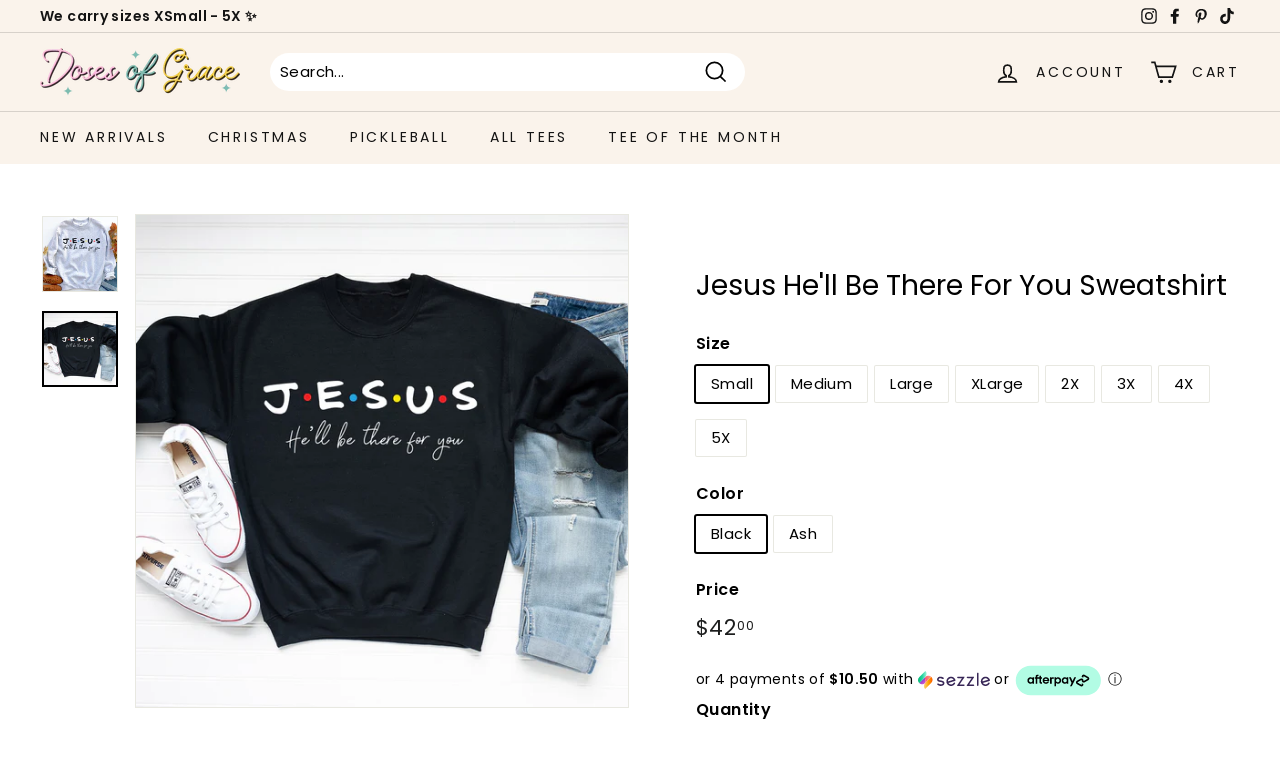

--- FILE ---
content_type: text/html; charset=utf-8
request_url: https://www.dosesofgrace.com/products/jesus-hell-be-there-for-you-sweatshirt
body_size: 46856
content:
<!doctype html>
<html class="no-js" lang="en" dir="ltr">
<head>
  <link rel="stylesheet" href="https://obscure-escarpment-2240.herokuapp.com/stylesheets/bcpo-front.css">
  <script>var bcpo_product={"id":6607480651909,"title":"Jesus He'll Be There For You Sweatshirt","handle":"jesus-hell-be-there-for-you-sweatshirt","description":"\u003cul class=\"fa-ul\"\u003e\n\u003cli\u003e\n\u003ci style=\"color: #d6bc5d;\" class=\"fas fa-tshirt\"\u003e\u003c\/i\u003e Unisex fit: Loose cut for complete comfort\u003c\/li\u003e\n\u003cli\u003e\n\u003ci style=\"color: #d6bc5d;\" class=\"fas fa-tshirt\"\u003e\u003c\/i\u003e T-shirts are designed, printed, and shipped in the USA.\u003c\/li\u003e\n\u003cli\u003e\n\u003ci style=\"color: #d6bc5d;\" class=\"fas fa-tshirt\"\u003e\u003c\/i\u003e NuBlend pill-resistant fleece: This comfy pullover will stay cozy  for years to come\u003c\/li\u003e\n\u003c\/ul\u003e\n\u003ctable class=\"specTable\" data-mce-fragment=\"1\"\u003e\n\u003ctbody data-mce-fragment=\"1\"\u003e\n\u003ctr data-mce-fragment=\"1\"\u003e\n\u003cth data-mce-fragment=\"1\"\u003e\u003c\/th\u003e\n\u003cth data-mce-fragment=\"1\"\u003eS\u003c\/th\u003e\n\u003cth data-mce-fragment=\"1\"\u003eM\u003c\/th\u003e\n\u003cth data-mce-fragment=\"1\"\u003eL\u003c\/th\u003e\n\u003cth data-mce-fragment=\"1\"\u003eXL\u003c\/th\u003e\n\u003cth data-mce-fragment=\"1\"\u003e2XL\u003c\/th\u003e\n\u003cth data-mce-fragment=\"1\"\u003e3XL\u003c\/th\u003e\n\u003cth data-mce-fragment=\"1\"\u003e4XL\u003c\/th\u003e\n\u003cth data-mce-fragment=\"1\"\u003e5XL\u003c\/th\u003e\n\u003c\/tr\u003e\n\u003ctr data-mce-fragment=\"1\"\u003e\n\u003ctd data-mce-fragment=\"1\"\u003eBody Length\u003c\/td\u003e\n\u003ctd data-mce-fragment=\"1\"\u003e27\u003c\/td\u003e\n\u003ctd data-mce-fragment=\"1\"\u003e28\u003c\/td\u003e\n\u003ctd data-mce-fragment=\"1\"\u003e29\u003c\/td\u003e\n\u003ctd data-mce-fragment=\"1\"\u003e30\u003c\/td\u003e\n\u003ctd data-mce-fragment=\"1\"\u003e31\u003c\/td\u003e\n\u003ctd data-mce-fragment=\"1\"\u003e32\u003c\/td\u003e\n\u003ctd data-mce-fragment=\"1\"\u003e33\u003c\/td\u003e\n\u003ctd data-mce-fragment=\"1\"\u003e34\u003c\/td\u003e\n\u003c\/tr\u003e\n\u003ctr data-mce-fragment=\"1\"\u003e\n\u003ctd data-mce-fragment=\"1\"\u003eBody Length Tolerance\u003c\/td\u003e\n\u003ctd data-mce-fragment=\"1\"\u003e1\u003c\/td\u003e\n\u003ctd data-mce-fragment=\"1\"\u003e1\u003c\/td\u003e\n\u003ctd data-mce-fragment=\"1\"\u003e1\u003c\/td\u003e\n\u003ctd data-mce-fragment=\"1\"\u003e1\u003c\/td\u003e\n\u003ctd data-mce-fragment=\"1\"\u003e1\u003c\/td\u003e\n\u003ctd data-mce-fragment=\"1\"\u003e1\u003c\/td\u003e\n\u003ctd data-mce-fragment=\"1\"\u003e1\u003c\/td\u003e\n\u003ctd data-mce-fragment=\"1\"\u003e1\u003c\/td\u003e\n\u003c\/tr\u003e\n\u003ctr data-mce-fragment=\"1\"\u003e\n\u003ctd data-mce-fragment=\"1\"\u003eBody Width\u003c\/td\u003e\n\u003ctd data-mce-fragment=\"1\"\u003e20\u003c\/td\u003e\n\u003ctd data-mce-fragment=\"1\"\u003e22\u003c\/td\u003e\n\u003ctd data-mce-fragment=\"1\"\u003e24\u003c\/td\u003e\n\u003ctd data-mce-fragment=\"1\"\u003e26\u003c\/td\u003e\n\u003ctd data-mce-fragment=\"1\"\u003e28\u003c\/td\u003e\n\u003ctd data-mce-fragment=\"1\"\u003e30\u003c\/td\u003e\n\u003ctd data-mce-fragment=\"1\"\u003e32\u003c\/td\u003e\n\u003ctd data-mce-fragment=\"1\"\u003e34\u003c\/td\u003e\n\u003c\/tr\u003e\n\u003ctr data-mce-fragment=\"1\"\u003e\n\u003ctd data-mce-fragment=\"1\"\u003eBody Width Tolerance\u003c\/td\u003e\n\u003ctd data-mce-fragment=\"1\"\u003e3\/4\u003c\/td\u003e\n\u003ctd data-mce-fragment=\"1\"\u003e3\/4\u003c\/td\u003e\n\u003ctd data-mce-fragment=\"1\"\u003e3\/4\u003c\/td\u003e\n\u003ctd data-mce-fragment=\"1\"\u003e3\/4\u003c\/td\u003e\n\u003ctd data-mce-fragment=\"1\"\u003e3\/4\u003c\/td\u003e\n\u003ctd data-mce-fragment=\"1\"\u003e3\/4\u003c\/td\u003e\n\u003ctd data-mce-fragment=\"1\"\u003e3\/4\u003c\/td\u003e\n\u003ctd data-mce-fragment=\"1\"\u003e3\/4\u003c\/td\u003e\n\u003c\/tr\u003e\n\u003ctr data-mce-fragment=\"1\"\u003e\n\u003ctd data-mce-fragment=\"1\"\u003eSleeve Length (From Center Back)\u003c\/td\u003e\n\u003ctd data-mce-fragment=\"1\"\u003e33 1\/2\u003c\/td\u003e\n\u003ctd data-mce-fragment=\"1\"\u003e34 1\/2\u003c\/td\u003e\n\u003ctd data-mce-fragment=\"1\"\u003e35 1\/2\u003c\/td\u003e\n\u003ctd data-mce-fragment=\"1\"\u003e36 1\/2\u003c\/td\u003e\n\u003ctd data-mce-fragment=\"1\"\u003e37 1\/2\u003c\/td\u003e\n\u003ctd data-mce-fragment=\"1\"\u003e38 1\/2\u003c\/td\u003e\n\u003ctd data-mce-fragment=\"1\"\u003e39 1\/2\u003c\/td\u003e\n\u003ctd data-mce-fragment=\"1\"\u003e40 1\/2\u003c\/td\u003e\n\u003c\/tr\u003e\n\u003c\/tbody\u003e\n\u003c\/table\u003e\n\u003cbr\u003e","published_at":"2021-09-22T15:13:22-05:00","created_at":"2021-09-22T15:13:22-05:00","vendor":"Doses of Grace","type":"","tags":["2XL","3XL","4XL","5XL","Large","Medium","Small","Sweatshirt","X-Large"],"price":4200,"price_min":4200,"price_max":4400,"available":true,"price_varies":true,"compare_at_price":null,"compare_at_price_min":0,"compare_at_price_max":0,"compare_at_price_varies":false,"variants":[{"id":39544628838533,"title":"Small \/ Black","option1":"Small","option2":"Black","option3":null,"sku":"A-Tultex-340-Black-Small-JesusHellBeThereForYouWhite-157","requires_shipping":true,"taxable":true,"featured_image":{"id":28939372986501,"product_id":6607480651909,"position":2,"created_at":"2021-09-22T15:14:43-05:00","updated_at":"2024-12-10T19:33:47-06:00","alt":null,"width":1160,"height":1160,"src":"\/\/www.dosesofgrace.com\/cdn\/shop\/products\/jesushellbethereforyousweatshirt_black.jpg?v=1733880827","variant_ids":[39544628838533,39544628871301,39544628904069,39544628936837,40862691262597,40862691295365,40862691328133,40862691360901]},"available":true,"name":"Jesus He'll Be There For You Sweatshirt - Small \/ Black","public_title":"Small \/ Black","options":["Small","Black"],"price":4200,"weight":232,"compare_at_price":null,"inventory_quantity":9,"inventory_management":"shopify","inventory_policy":"deny","barcode":null,"featured_media":{"alt":null,"id":21201893130373,"position":2,"preview_image":{"aspect_ratio":1.0,"height":1160,"width":1160,"src":"\/\/www.dosesofgrace.com\/cdn\/shop\/products\/jesushellbethereforyousweatshirt_black.jpg?v=1733880827"}},"requires_selling_plan":false,"selling_plan_allocations":[]},{"id":39544628871301,"title":"Medium \/ Black","option1":"Medium","option2":"Black","option3":null,"sku":"A-Tultex-340-Black-Medium-JesusHellBeThereForYouWhite-157","requires_shipping":true,"taxable":true,"featured_image":{"id":28939372986501,"product_id":6607480651909,"position":2,"created_at":"2021-09-22T15:14:43-05:00","updated_at":"2024-12-10T19:33:47-06:00","alt":null,"width":1160,"height":1160,"src":"\/\/www.dosesofgrace.com\/cdn\/shop\/products\/jesushellbethereforyousweatshirt_black.jpg?v=1733880827","variant_ids":[39544628838533,39544628871301,39544628904069,39544628936837,40862691262597,40862691295365,40862691328133,40862691360901]},"available":true,"name":"Jesus He'll Be There For You Sweatshirt - Medium \/ Black","public_title":"Medium \/ Black","options":["Medium","Black"],"price":4200,"weight":232,"compare_at_price":null,"inventory_quantity":24,"inventory_management":"shopify","inventory_policy":"deny","barcode":null,"featured_media":{"alt":null,"id":21201893130373,"position":2,"preview_image":{"aspect_ratio":1.0,"height":1160,"width":1160,"src":"\/\/www.dosesofgrace.com\/cdn\/shop\/products\/jesushellbethereforyousweatshirt_black.jpg?v=1733880827"}},"requires_selling_plan":false,"selling_plan_allocations":[]},{"id":39544628904069,"title":"Large \/ Black","option1":"Large","option2":"Black","option3":null,"sku":"A-Tultex-340-Black-Large-JesusHellBeThereForYouWhite-157","requires_shipping":true,"taxable":true,"featured_image":{"id":28939372986501,"product_id":6607480651909,"position":2,"created_at":"2021-09-22T15:14:43-05:00","updated_at":"2024-12-10T19:33:47-06:00","alt":null,"width":1160,"height":1160,"src":"\/\/www.dosesofgrace.com\/cdn\/shop\/products\/jesushellbethereforyousweatshirt_black.jpg?v=1733880827","variant_ids":[39544628838533,39544628871301,39544628904069,39544628936837,40862691262597,40862691295365,40862691328133,40862691360901]},"available":true,"name":"Jesus He'll Be There For You Sweatshirt - Large \/ Black","public_title":"Large \/ Black","options":["Large","Black"],"price":4200,"weight":232,"compare_at_price":null,"inventory_quantity":24,"inventory_management":"shopify","inventory_policy":"deny","barcode":null,"featured_media":{"alt":null,"id":21201893130373,"position":2,"preview_image":{"aspect_ratio":1.0,"height":1160,"width":1160,"src":"\/\/www.dosesofgrace.com\/cdn\/shop\/products\/jesushellbethereforyousweatshirt_black.jpg?v=1733880827"}},"requires_selling_plan":false,"selling_plan_allocations":[]},{"id":39544628936837,"title":"XLarge \/ Black","option1":"XLarge","option2":"Black","option3":null,"sku":"A-Tultex-340-Black-XLarge-JesusHellBeThereForYouWhite-157","requires_shipping":true,"taxable":true,"featured_image":{"id":28939372986501,"product_id":6607480651909,"position":2,"created_at":"2021-09-22T15:14:43-05:00","updated_at":"2024-12-10T19:33:47-06:00","alt":null,"width":1160,"height":1160,"src":"\/\/www.dosesofgrace.com\/cdn\/shop\/products\/jesushellbethereforyousweatshirt_black.jpg?v=1733880827","variant_ids":[39544628838533,39544628871301,39544628904069,39544628936837,40862691262597,40862691295365,40862691328133,40862691360901]},"available":true,"name":"Jesus He'll Be There For You Sweatshirt - XLarge \/ Black","public_title":"XLarge \/ Black","options":["XLarge","Black"],"price":4200,"weight":232,"compare_at_price":null,"inventory_quantity":24,"inventory_management":"shopify","inventory_policy":"deny","barcode":null,"featured_media":{"alt":null,"id":21201893130373,"position":2,"preview_image":{"aspect_ratio":1.0,"height":1160,"width":1160,"src":"\/\/www.dosesofgrace.com\/cdn\/shop\/products\/jesushellbethereforyousweatshirt_black.jpg?v=1733880827"}},"requires_selling_plan":false,"selling_plan_allocations":[]},{"id":40862691262597,"title":"2X \/ Black","option1":"2X","option2":"Black","option3":null,"sku":"A-Tultex-340-Black-2XL-JesusHellBeThereForYouWhite-157","requires_shipping":true,"taxable":true,"featured_image":{"id":28939372986501,"product_id":6607480651909,"position":2,"created_at":"2021-09-22T15:14:43-05:00","updated_at":"2024-12-10T19:33:47-06:00","alt":null,"width":1160,"height":1160,"src":"\/\/www.dosesofgrace.com\/cdn\/shop\/products\/jesushellbethereforyousweatshirt_black.jpg?v=1733880827","variant_ids":[39544628838533,39544628871301,39544628904069,39544628936837,40862691262597,40862691295365,40862691328133,40862691360901]},"available":true,"name":"Jesus He'll Be There For You Sweatshirt - 2X \/ Black","public_title":"2X \/ Black","options":["2X","Black"],"price":4400,"weight":232,"compare_at_price":null,"inventory_quantity":24,"inventory_management":"shopify","inventory_policy":"deny","barcode":null,"featured_media":{"alt":null,"id":21201893130373,"position":2,"preview_image":{"aspect_ratio":1.0,"height":1160,"width":1160,"src":"\/\/www.dosesofgrace.com\/cdn\/shop\/products\/jesushellbethereforyousweatshirt_black.jpg?v=1733880827"}},"requires_selling_plan":false,"selling_plan_allocations":[]},{"id":40862691295365,"title":"3X \/ Black","option1":"3X","option2":"Black","option3":null,"sku":"A-Tultex-340-Black-3XL-JesusHellBeThereForYouWhite-157","requires_shipping":true,"taxable":true,"featured_image":{"id":28939372986501,"product_id":6607480651909,"position":2,"created_at":"2021-09-22T15:14:43-05:00","updated_at":"2024-12-10T19:33:47-06:00","alt":null,"width":1160,"height":1160,"src":"\/\/www.dosesofgrace.com\/cdn\/shop\/products\/jesushellbethereforyousweatshirt_black.jpg?v=1733880827","variant_ids":[39544628838533,39544628871301,39544628904069,39544628936837,40862691262597,40862691295365,40862691328133,40862691360901]},"available":true,"name":"Jesus He'll Be There For You Sweatshirt - 3X \/ Black","public_title":"3X \/ Black","options":["3X","Black"],"price":4400,"weight":232,"compare_at_price":null,"inventory_quantity":24,"inventory_management":"shopify","inventory_policy":"deny","barcode":null,"featured_media":{"alt":null,"id":21201893130373,"position":2,"preview_image":{"aspect_ratio":1.0,"height":1160,"width":1160,"src":"\/\/www.dosesofgrace.com\/cdn\/shop\/products\/jesushellbethereforyousweatshirt_black.jpg?v=1733880827"}},"requires_selling_plan":false,"selling_plan_allocations":[]},{"id":40862691328133,"title":"4X \/ Black","option1":"4X","option2":"Black","option3":null,"sku":"A-Gildan-18000-Black-4XL-JesusHellBeThereForYouWhite-157","requires_shipping":true,"taxable":true,"featured_image":{"id":28939372986501,"product_id":6607480651909,"position":2,"created_at":"2021-09-22T15:14:43-05:00","updated_at":"2024-12-10T19:33:47-06:00","alt":null,"width":1160,"height":1160,"src":"\/\/www.dosesofgrace.com\/cdn\/shop\/products\/jesushellbethereforyousweatshirt_black.jpg?v=1733880827","variant_ids":[39544628838533,39544628871301,39544628904069,39544628936837,40862691262597,40862691295365,40862691328133,40862691360901]},"available":true,"name":"Jesus He'll Be There For You Sweatshirt - 4X \/ Black","public_title":"4X \/ Black","options":["4X","Black"],"price":4400,"weight":232,"compare_at_price":null,"inventory_quantity":24,"inventory_management":"shopify","inventory_policy":"deny","barcode":null,"featured_media":{"alt":null,"id":21201893130373,"position":2,"preview_image":{"aspect_ratio":1.0,"height":1160,"width":1160,"src":"\/\/www.dosesofgrace.com\/cdn\/shop\/products\/jesushellbethereforyousweatshirt_black.jpg?v=1733880827"}},"requires_selling_plan":false,"selling_plan_allocations":[]},{"id":40862691360901,"title":"5X \/ Black","option1":"5X","option2":"Black","option3":null,"sku":"A-Gildan-18000-Black-5XL-JesusHellBeThereForYouWhite-157","requires_shipping":true,"taxable":true,"featured_image":{"id":28939372986501,"product_id":6607480651909,"position":2,"created_at":"2021-09-22T15:14:43-05:00","updated_at":"2024-12-10T19:33:47-06:00","alt":null,"width":1160,"height":1160,"src":"\/\/www.dosesofgrace.com\/cdn\/shop\/products\/jesushellbethereforyousweatshirt_black.jpg?v=1733880827","variant_ids":[39544628838533,39544628871301,39544628904069,39544628936837,40862691262597,40862691295365,40862691328133,40862691360901]},"available":true,"name":"Jesus He'll Be There For You Sweatshirt - 5X \/ Black","public_title":"5X \/ Black","options":["5X","Black"],"price":4400,"weight":232,"compare_at_price":null,"inventory_quantity":24,"inventory_management":"shopify","inventory_policy":"deny","barcode":null,"featured_media":{"alt":null,"id":21201893130373,"position":2,"preview_image":{"aspect_ratio":1.0,"height":1160,"width":1160,"src":"\/\/www.dosesofgrace.com\/cdn\/shop\/products\/jesushellbethereforyousweatshirt_black.jpg?v=1733880827"}},"requires_selling_plan":false,"selling_plan_allocations":[]},{"id":39544629100677,"title":"Small \/ Ash","option1":"Small","option2":"Ash","option3":null,"sku":"A-Gildan-18000-Ash-Small-JesusHellBeThereForYouBlack-365","requires_shipping":true,"taxable":true,"featured_image":{"id":28939373019269,"product_id":6607480651909,"position":1,"created_at":"2021-09-22T15:14:43-05:00","updated_at":"2024-12-10T19:33:46-06:00","alt":null,"width":1160,"height":1160,"src":"\/\/www.dosesofgrace.com\/cdn\/shop\/products\/jesushellbethereforyousweatshirt_ash.jpg?v=1733880826","variant_ids":[39544629100677,39544629133445,39544629166213,39544629198981,40862691393669,40862691426437,40862691459205,40862691491973]},"available":true,"name":"Jesus He'll Be There For You Sweatshirt - Small \/ Ash","public_title":"Small \/ Ash","options":["Small","Ash"],"price":4200,"weight":232,"compare_at_price":null,"inventory_quantity":9,"inventory_management":"shopify","inventory_policy":"deny","barcode":null,"featured_media":{"alt":null,"id":21201893097605,"position":1,"preview_image":{"aspect_ratio":1.0,"height":1160,"width":1160,"src":"\/\/www.dosesofgrace.com\/cdn\/shop\/products\/jesushellbethereforyousweatshirt_ash.jpg?v=1733880826"}},"requires_selling_plan":false,"selling_plan_allocations":[]},{"id":39544629133445,"title":"Medium \/ Ash","option1":"Medium","option2":"Ash","option3":null,"sku":"A-Gildan-18000-Ash-Medium-JesusHellBeThereForYouBlack-365","requires_shipping":true,"taxable":true,"featured_image":{"id":28939373019269,"product_id":6607480651909,"position":1,"created_at":"2021-09-22T15:14:43-05:00","updated_at":"2024-12-10T19:33:46-06:00","alt":null,"width":1160,"height":1160,"src":"\/\/www.dosesofgrace.com\/cdn\/shop\/products\/jesushellbethereforyousweatshirt_ash.jpg?v=1733880826","variant_ids":[39544629100677,39544629133445,39544629166213,39544629198981,40862691393669,40862691426437,40862691459205,40862691491973]},"available":true,"name":"Jesus He'll Be There For You Sweatshirt - Medium \/ Ash","public_title":"Medium \/ Ash","options":["Medium","Ash"],"price":4200,"weight":232,"compare_at_price":null,"inventory_quantity":24,"inventory_management":"shopify","inventory_policy":"deny","barcode":null,"featured_media":{"alt":null,"id":21201893097605,"position":1,"preview_image":{"aspect_ratio":1.0,"height":1160,"width":1160,"src":"\/\/www.dosesofgrace.com\/cdn\/shop\/products\/jesushellbethereforyousweatshirt_ash.jpg?v=1733880826"}},"requires_selling_plan":false,"selling_plan_allocations":[]},{"id":39544629166213,"title":"Large \/ Ash","option1":"Large","option2":"Ash","option3":null,"sku":"A-Gildan-18000-Ash-Large-JesusHellBeThereForYouBlack-365","requires_shipping":true,"taxable":true,"featured_image":{"id":28939373019269,"product_id":6607480651909,"position":1,"created_at":"2021-09-22T15:14:43-05:00","updated_at":"2024-12-10T19:33:46-06:00","alt":null,"width":1160,"height":1160,"src":"\/\/www.dosesofgrace.com\/cdn\/shop\/products\/jesushellbethereforyousweatshirt_ash.jpg?v=1733880826","variant_ids":[39544629100677,39544629133445,39544629166213,39544629198981,40862691393669,40862691426437,40862691459205,40862691491973]},"available":true,"name":"Jesus He'll Be There For You Sweatshirt - Large \/ Ash","public_title":"Large \/ Ash","options":["Large","Ash"],"price":4200,"weight":232,"compare_at_price":null,"inventory_quantity":10,"inventory_management":"shopify","inventory_policy":"deny","barcode":null,"featured_media":{"alt":null,"id":21201893097605,"position":1,"preview_image":{"aspect_ratio":1.0,"height":1160,"width":1160,"src":"\/\/www.dosesofgrace.com\/cdn\/shop\/products\/jesushellbethereforyousweatshirt_ash.jpg?v=1733880826"}},"requires_selling_plan":false,"selling_plan_allocations":[]},{"id":39544629198981,"title":"XLarge \/ Ash","option1":"XLarge","option2":"Ash","option3":null,"sku":"A-Gildan-18000-Ash-XLarge-JesusHellBeThereForYouBlack-365","requires_shipping":true,"taxable":true,"featured_image":{"id":28939373019269,"product_id":6607480651909,"position":1,"created_at":"2021-09-22T15:14:43-05:00","updated_at":"2024-12-10T19:33:46-06:00","alt":null,"width":1160,"height":1160,"src":"\/\/www.dosesofgrace.com\/cdn\/shop\/products\/jesushellbethereforyousweatshirt_ash.jpg?v=1733880826","variant_ids":[39544629100677,39544629133445,39544629166213,39544629198981,40862691393669,40862691426437,40862691459205,40862691491973]},"available":true,"name":"Jesus He'll Be There For You Sweatshirt - XLarge \/ Ash","public_title":"XLarge \/ Ash","options":["XLarge","Ash"],"price":4200,"weight":232,"compare_at_price":null,"inventory_quantity":9,"inventory_management":"shopify","inventory_policy":"deny","barcode":null,"featured_media":{"alt":null,"id":21201893097605,"position":1,"preview_image":{"aspect_ratio":1.0,"height":1160,"width":1160,"src":"\/\/www.dosesofgrace.com\/cdn\/shop\/products\/jesushellbethereforyousweatshirt_ash.jpg?v=1733880826"}},"requires_selling_plan":false,"selling_plan_allocations":[]},{"id":40862691393669,"title":"2X \/ Ash","option1":"2X","option2":"Ash","option3":null,"sku":"A-Gildan-18000-Ash-2XL-JesusHellBeThereForYouBlack-365","requires_shipping":true,"taxable":true,"featured_image":{"id":28939373019269,"product_id":6607480651909,"position":1,"created_at":"2021-09-22T15:14:43-05:00","updated_at":"2024-12-10T19:33:46-06:00","alt":null,"width":1160,"height":1160,"src":"\/\/www.dosesofgrace.com\/cdn\/shop\/products\/jesushellbethereforyousweatshirt_ash.jpg?v=1733880826","variant_ids":[39544629100677,39544629133445,39544629166213,39544629198981,40862691393669,40862691426437,40862691459205,40862691491973]},"available":true,"name":"Jesus He'll Be There For You Sweatshirt - 2X \/ Ash","public_title":"2X \/ Ash","options":["2X","Ash"],"price":4400,"weight":232,"compare_at_price":null,"inventory_quantity":24,"inventory_management":"shopify","inventory_policy":"deny","barcode":null,"featured_media":{"alt":null,"id":21201893097605,"position":1,"preview_image":{"aspect_ratio":1.0,"height":1160,"width":1160,"src":"\/\/www.dosesofgrace.com\/cdn\/shop\/products\/jesushellbethereforyousweatshirt_ash.jpg?v=1733880826"}},"requires_selling_plan":false,"selling_plan_allocations":[]},{"id":40862691426437,"title":"3X \/ Ash","option1":"3X","option2":"Ash","option3":null,"sku":"A-Gildan-18000-Ash-3XL-JesusHellBeThereForYouBlack-365","requires_shipping":true,"taxable":true,"featured_image":{"id":28939373019269,"product_id":6607480651909,"position":1,"created_at":"2021-09-22T15:14:43-05:00","updated_at":"2024-12-10T19:33:46-06:00","alt":null,"width":1160,"height":1160,"src":"\/\/www.dosesofgrace.com\/cdn\/shop\/products\/jesushellbethereforyousweatshirt_ash.jpg?v=1733880826","variant_ids":[39544629100677,39544629133445,39544629166213,39544629198981,40862691393669,40862691426437,40862691459205,40862691491973]},"available":true,"name":"Jesus He'll Be There For You Sweatshirt - 3X \/ Ash","public_title":"3X \/ Ash","options":["3X","Ash"],"price":4400,"weight":232,"compare_at_price":null,"inventory_quantity":24,"inventory_management":"shopify","inventory_policy":"deny","barcode":null,"featured_media":{"alt":null,"id":21201893097605,"position":1,"preview_image":{"aspect_ratio":1.0,"height":1160,"width":1160,"src":"\/\/www.dosesofgrace.com\/cdn\/shop\/products\/jesushellbethereforyousweatshirt_ash.jpg?v=1733880826"}},"requires_selling_plan":false,"selling_plan_allocations":[]},{"id":40862691459205,"title":"4X \/ Ash","option1":"4X","option2":"Ash","option3":null,"sku":"A-Gildan-18000-Black-4XL-JesusHellBeThereForYouBlack-365","requires_shipping":true,"taxable":true,"featured_image":{"id":28939373019269,"product_id":6607480651909,"position":1,"created_at":"2021-09-22T15:14:43-05:00","updated_at":"2024-12-10T19:33:46-06:00","alt":null,"width":1160,"height":1160,"src":"\/\/www.dosesofgrace.com\/cdn\/shop\/products\/jesushellbethereforyousweatshirt_ash.jpg?v=1733880826","variant_ids":[39544629100677,39544629133445,39544629166213,39544629198981,40862691393669,40862691426437,40862691459205,40862691491973]},"available":true,"name":"Jesus He'll Be There For You Sweatshirt - 4X \/ Ash","public_title":"4X \/ Ash","options":["4X","Ash"],"price":4400,"weight":232,"compare_at_price":null,"inventory_quantity":24,"inventory_management":"shopify","inventory_policy":"deny","barcode":null,"featured_media":{"alt":null,"id":21201893097605,"position":1,"preview_image":{"aspect_ratio":1.0,"height":1160,"width":1160,"src":"\/\/www.dosesofgrace.com\/cdn\/shop\/products\/jesushellbethereforyousweatshirt_ash.jpg?v=1733880826"}},"requires_selling_plan":false,"selling_plan_allocations":[]},{"id":40862691491973,"title":"5X \/ Ash","option1":"5X","option2":"Ash","option3":null,"sku":"A-Gildan-18000-Black-5XL-JesusHellBeThereForYouBlack-365","requires_shipping":true,"taxable":true,"featured_image":{"id":28939373019269,"product_id":6607480651909,"position":1,"created_at":"2021-09-22T15:14:43-05:00","updated_at":"2024-12-10T19:33:46-06:00","alt":null,"width":1160,"height":1160,"src":"\/\/www.dosesofgrace.com\/cdn\/shop\/products\/jesushellbethereforyousweatshirt_ash.jpg?v=1733880826","variant_ids":[39544629100677,39544629133445,39544629166213,39544629198981,40862691393669,40862691426437,40862691459205,40862691491973]},"available":true,"name":"Jesus He'll Be There For You Sweatshirt - 5X \/ Ash","public_title":"5X \/ Ash","options":["5X","Ash"],"price":4400,"weight":232,"compare_at_price":null,"inventory_quantity":24,"inventory_management":"shopify","inventory_policy":"deny","barcode":null,"featured_media":{"alt":null,"id":21201893097605,"position":1,"preview_image":{"aspect_ratio":1.0,"height":1160,"width":1160,"src":"\/\/www.dosesofgrace.com\/cdn\/shop\/products\/jesushellbethereforyousweatshirt_ash.jpg?v=1733880826"}},"requires_selling_plan":false,"selling_plan_allocations":[]}],"images":["\/\/www.dosesofgrace.com\/cdn\/shop\/products\/jesushellbethereforyousweatshirt_ash.jpg?v=1733880826","\/\/www.dosesofgrace.com\/cdn\/shop\/products\/jesushellbethereforyousweatshirt_black.jpg?v=1733880827"],"featured_image":"\/\/www.dosesofgrace.com\/cdn\/shop\/products\/jesushellbethereforyousweatshirt_ash.jpg?v=1733880826","options":["Size","Color"],"media":[{"alt":null,"id":21201893097605,"position":1,"preview_image":{"aspect_ratio":1.0,"height":1160,"width":1160,"src":"\/\/www.dosesofgrace.com\/cdn\/shop\/products\/jesushellbethereforyousweatshirt_ash.jpg?v=1733880826"},"aspect_ratio":1.0,"height":1160,"media_type":"image","src":"\/\/www.dosesofgrace.com\/cdn\/shop\/products\/jesushellbethereforyousweatshirt_ash.jpg?v=1733880826","width":1160},{"alt":null,"id":21201893130373,"position":2,"preview_image":{"aspect_ratio":1.0,"height":1160,"width":1160,"src":"\/\/www.dosesofgrace.com\/cdn\/shop\/products\/jesushellbethereforyousweatshirt_black.jpg?v=1733880827"},"aspect_ratio":1.0,"height":1160,"media_type":"image","src":"\/\/www.dosesofgrace.com\/cdn\/shop\/products\/jesushellbethereforyousweatshirt_black.jpg?v=1733880827","width":1160}],"requires_selling_plan":false,"selling_plan_groups":[],"content":"\u003cul class=\"fa-ul\"\u003e\n\u003cli\u003e\n\u003ci style=\"color: #d6bc5d;\" class=\"fas fa-tshirt\"\u003e\u003c\/i\u003e Unisex fit: Loose cut for complete comfort\u003c\/li\u003e\n\u003cli\u003e\n\u003ci style=\"color: #d6bc5d;\" class=\"fas fa-tshirt\"\u003e\u003c\/i\u003e T-shirts are designed, printed, and shipped in the USA.\u003c\/li\u003e\n\u003cli\u003e\n\u003ci style=\"color: #d6bc5d;\" class=\"fas fa-tshirt\"\u003e\u003c\/i\u003e NuBlend pill-resistant fleece: This comfy pullover will stay cozy  for years to come\u003c\/li\u003e\n\u003c\/ul\u003e\n\u003ctable class=\"specTable\" data-mce-fragment=\"1\"\u003e\n\u003ctbody data-mce-fragment=\"1\"\u003e\n\u003ctr data-mce-fragment=\"1\"\u003e\n\u003cth data-mce-fragment=\"1\"\u003e\u003c\/th\u003e\n\u003cth data-mce-fragment=\"1\"\u003eS\u003c\/th\u003e\n\u003cth data-mce-fragment=\"1\"\u003eM\u003c\/th\u003e\n\u003cth data-mce-fragment=\"1\"\u003eL\u003c\/th\u003e\n\u003cth data-mce-fragment=\"1\"\u003eXL\u003c\/th\u003e\n\u003cth data-mce-fragment=\"1\"\u003e2XL\u003c\/th\u003e\n\u003cth data-mce-fragment=\"1\"\u003e3XL\u003c\/th\u003e\n\u003cth data-mce-fragment=\"1\"\u003e4XL\u003c\/th\u003e\n\u003cth data-mce-fragment=\"1\"\u003e5XL\u003c\/th\u003e\n\u003c\/tr\u003e\n\u003ctr data-mce-fragment=\"1\"\u003e\n\u003ctd data-mce-fragment=\"1\"\u003eBody Length\u003c\/td\u003e\n\u003ctd data-mce-fragment=\"1\"\u003e27\u003c\/td\u003e\n\u003ctd data-mce-fragment=\"1\"\u003e28\u003c\/td\u003e\n\u003ctd data-mce-fragment=\"1\"\u003e29\u003c\/td\u003e\n\u003ctd data-mce-fragment=\"1\"\u003e30\u003c\/td\u003e\n\u003ctd data-mce-fragment=\"1\"\u003e31\u003c\/td\u003e\n\u003ctd data-mce-fragment=\"1\"\u003e32\u003c\/td\u003e\n\u003ctd data-mce-fragment=\"1\"\u003e33\u003c\/td\u003e\n\u003ctd data-mce-fragment=\"1\"\u003e34\u003c\/td\u003e\n\u003c\/tr\u003e\n\u003ctr data-mce-fragment=\"1\"\u003e\n\u003ctd data-mce-fragment=\"1\"\u003eBody Length Tolerance\u003c\/td\u003e\n\u003ctd data-mce-fragment=\"1\"\u003e1\u003c\/td\u003e\n\u003ctd data-mce-fragment=\"1\"\u003e1\u003c\/td\u003e\n\u003ctd data-mce-fragment=\"1\"\u003e1\u003c\/td\u003e\n\u003ctd data-mce-fragment=\"1\"\u003e1\u003c\/td\u003e\n\u003ctd data-mce-fragment=\"1\"\u003e1\u003c\/td\u003e\n\u003ctd data-mce-fragment=\"1\"\u003e1\u003c\/td\u003e\n\u003ctd data-mce-fragment=\"1\"\u003e1\u003c\/td\u003e\n\u003ctd data-mce-fragment=\"1\"\u003e1\u003c\/td\u003e\n\u003c\/tr\u003e\n\u003ctr data-mce-fragment=\"1\"\u003e\n\u003ctd data-mce-fragment=\"1\"\u003eBody Width\u003c\/td\u003e\n\u003ctd data-mce-fragment=\"1\"\u003e20\u003c\/td\u003e\n\u003ctd data-mce-fragment=\"1\"\u003e22\u003c\/td\u003e\n\u003ctd data-mce-fragment=\"1\"\u003e24\u003c\/td\u003e\n\u003ctd data-mce-fragment=\"1\"\u003e26\u003c\/td\u003e\n\u003ctd data-mce-fragment=\"1\"\u003e28\u003c\/td\u003e\n\u003ctd data-mce-fragment=\"1\"\u003e30\u003c\/td\u003e\n\u003ctd data-mce-fragment=\"1\"\u003e32\u003c\/td\u003e\n\u003ctd data-mce-fragment=\"1\"\u003e34\u003c\/td\u003e\n\u003c\/tr\u003e\n\u003ctr data-mce-fragment=\"1\"\u003e\n\u003ctd data-mce-fragment=\"1\"\u003eBody Width Tolerance\u003c\/td\u003e\n\u003ctd data-mce-fragment=\"1\"\u003e3\/4\u003c\/td\u003e\n\u003ctd data-mce-fragment=\"1\"\u003e3\/4\u003c\/td\u003e\n\u003ctd data-mce-fragment=\"1\"\u003e3\/4\u003c\/td\u003e\n\u003ctd data-mce-fragment=\"1\"\u003e3\/4\u003c\/td\u003e\n\u003ctd data-mce-fragment=\"1\"\u003e3\/4\u003c\/td\u003e\n\u003ctd data-mce-fragment=\"1\"\u003e3\/4\u003c\/td\u003e\n\u003ctd data-mce-fragment=\"1\"\u003e3\/4\u003c\/td\u003e\n\u003ctd data-mce-fragment=\"1\"\u003e3\/4\u003c\/td\u003e\n\u003c\/tr\u003e\n\u003ctr data-mce-fragment=\"1\"\u003e\n\u003ctd data-mce-fragment=\"1\"\u003eSleeve Length (From Center Back)\u003c\/td\u003e\n\u003ctd data-mce-fragment=\"1\"\u003e33 1\/2\u003c\/td\u003e\n\u003ctd data-mce-fragment=\"1\"\u003e34 1\/2\u003c\/td\u003e\n\u003ctd data-mce-fragment=\"1\"\u003e35 1\/2\u003c\/td\u003e\n\u003ctd data-mce-fragment=\"1\"\u003e36 1\/2\u003c\/td\u003e\n\u003ctd data-mce-fragment=\"1\"\u003e37 1\/2\u003c\/td\u003e\n\u003ctd data-mce-fragment=\"1\"\u003e38 1\/2\u003c\/td\u003e\n\u003ctd data-mce-fragment=\"1\"\u003e39 1\/2\u003c\/td\u003e\n\u003ctd data-mce-fragment=\"1\"\u003e40 1\/2\u003c\/td\u003e\n\u003c\/tr\u003e\n\u003c\/tbody\u003e\n\u003c\/table\u003e\n\u003cbr\u003e"};  var bcpo_settings={"shop_currency":"USD","money_format2":"${{amount}} USD","money_format_without_currency":"${{amount}}"};var inventory_quantity = [];inventory_quantity.push(9);inventory_quantity.push(55);inventory_quantity.push(55);inventory_quantity.push(58);inventory_quantity.push(50);inventory_quantity.push(50);inventory_quantity.push(50);inventory_quantity.push(50);inventory_quantity.push(9);inventory_quantity.push(58);inventory_quantity.push(10);inventory_quantity.push(9);inventory_quantity.push(50);inventory_quantity.push(50);inventory_quantity.push(50);inventory_quantity.push(50);if(bcpo_product) { for (var i = 0; i < bcpo_product.variants.length; i += 1) { bcpo_product.variants[i].inventory_quantity = inventory_quantity[i]; }}window.bcpo = window.bcpo || {}; bcpo.cart = {"note":null,"attributes":{},"original_total_price":0,"total_price":0,"total_discount":0,"total_weight":0.0,"item_count":0,"items":[],"requires_shipping":false,"currency":"USD","items_subtotal_price":0,"cart_level_discount_applications":[],"checkout_charge_amount":0}; bcpo.ogFormData = FormData;</script>
  <meta charset="utf-8">
  <meta http-equiv="X-UA-Compatible" content="IE=edge,chrome=1">
  <meta name="viewport" content="width=device-width,initial-scale=1">
  <meta name="theme-color" content="#72a9a0">
  <link rel="canonical" href="https://www.dosesofgrace.com/products/jesus-hell-be-there-for-you-sweatshirt">
  <link rel="preload" as="style" href="//www.dosesofgrace.com/cdn/shop/t/20/assets/theme.css?v=50682045393026125651759332461">
  <link rel="preload" as="script" href="//www.dosesofgrace.com/cdn/shop/t/20/assets/theme.min.js?v=170812155313774432331736955323">
  <link rel="preconnect" href="https://cdn.shopify.com">
  <link rel="preconnect" href="https://fonts.shopifycdn.com">
  <link rel="dns-prefetch" href="https://productreviews.shopifycdn.com">
  <link rel="dns-prefetch" href="https://ajax.googleapis.com">
  <link rel="dns-prefetch" href="https://maps.googleapis.com">
  <link rel="dns-prefetch" href="https://maps.gstatic.com"><link rel="shortcut icon" href="//www.dosesofgrace.com/cdn/shop/files/grouped_doses_of_grace_logo_multi_color_32x32.png?v=1736984827" type="image/png" /><title>Jesus He&#39;ll Be There For You Sweatshirt
&ndash; Doses of Grace
</title>
<meta name="description" content="Unisex fit: Loose cut for complete comfort T-shirts are designed, printed, and shipped in the USA.  NuBlend pill-resistant fleece: This comfy pullover will stay cozy  for years to come S M L XL 2XL 3XL 4XL 5XL Body Length 27 28 29 30 31 32 33 34 Body Length Tolerance 1 1 1 1 1 1 1 1 Body Width 20 22 24 26 28 30 32 34 B"><meta property="og:site_name" content="Doses of Grace">
  <meta property="og:url" content="https://www.dosesofgrace.com/products/jesus-hell-be-there-for-you-sweatshirt">
  <meta property="og:title" content="Jesus He&#39;ll Be There For You Sweatshirt">
  <meta property="og:type" content="product">
  <meta property="og:description" content="Unisex fit: Loose cut for complete comfort T-shirts are designed, printed, and shipped in the USA.  NuBlend pill-resistant fleece: This comfy pullover will stay cozy  for years to come S M L XL 2XL 3XL 4XL 5XL Body Length 27 28 29 30 31 32 33 34 Body Length Tolerance 1 1 1 1 1 1 1 1 Body Width 20 22 24 26 28 30 32 34 B"><meta property="og:image" content="http://www.dosesofgrace.com/cdn/shop/products/jesushellbethereforyousweatshirt_ash.jpg?v=1733880826">
    <meta property="og:image:secure_url" content="https://www.dosesofgrace.com/cdn/shop/products/jesushellbethereforyousweatshirt_ash.jpg?v=1733880826">
    <meta property="og:image:width" content="1160">
    <meta property="og:image:height" content="1160"><meta name="twitter:site" content="@">
  <meta name="twitter:card" content="summary_large_image">
  <meta name="twitter:title" content="Jesus He'll Be There For You Sweatshirt">
  <meta name="twitter:description" content="Unisex fit: Loose cut for complete comfort T-shirts are designed, printed, and shipped in the USA.  NuBlend pill-resistant fleece: This comfy pullover will stay cozy  for years to come S M L XL 2XL 3XL 4XL 5XL Body Length 27 28 29 30 31 32 33 34 Body Length Tolerance 1 1 1 1 1 1 1 1 Body Width 20 22 24 26 28 30 32 34 B">
<style data-shopify>@font-face {
  font-family: Poppins;
  font-weight: 400;
  font-style: normal;
  font-display: swap;
  src: url("//www.dosesofgrace.com/cdn/fonts/poppins/poppins_n4.0ba78fa5af9b0e1a374041b3ceaadf0a43b41362.woff2") format("woff2"),
       url("//www.dosesofgrace.com/cdn/fonts/poppins/poppins_n4.214741a72ff2596839fc9760ee7a770386cf16ca.woff") format("woff");
}

  @font-face {
  font-family: Poppins;
  font-weight: 400;
  font-style: normal;
  font-display: swap;
  src: url("//www.dosesofgrace.com/cdn/fonts/poppins/poppins_n4.0ba78fa5af9b0e1a374041b3ceaadf0a43b41362.woff2") format("woff2"),
       url("//www.dosesofgrace.com/cdn/fonts/poppins/poppins_n4.214741a72ff2596839fc9760ee7a770386cf16ca.woff") format("woff");
}


  @font-face {
  font-family: Poppins;
  font-weight: 600;
  font-style: normal;
  font-display: swap;
  src: url("//www.dosesofgrace.com/cdn/fonts/poppins/poppins_n6.aa29d4918bc243723d56b59572e18228ed0786f6.woff2") format("woff2"),
       url("//www.dosesofgrace.com/cdn/fonts/poppins/poppins_n6.5f815d845fe073750885d5b7e619ee00e8111208.woff") format("woff");
}

  @font-face {
  font-family: Poppins;
  font-weight: 400;
  font-style: italic;
  font-display: swap;
  src: url("//www.dosesofgrace.com/cdn/fonts/poppins/poppins_i4.846ad1e22474f856bd6b81ba4585a60799a9f5d2.woff2") format("woff2"),
       url("//www.dosesofgrace.com/cdn/fonts/poppins/poppins_i4.56b43284e8b52fc64c1fd271f289a39e8477e9ec.woff") format("woff");
}

  @font-face {
  font-family: Poppins;
  font-weight: 600;
  font-style: italic;
  font-display: swap;
  src: url("//www.dosesofgrace.com/cdn/fonts/poppins/poppins_i6.bb8044d6203f492888d626dafda3c2999253e8e9.woff2") format("woff2"),
       url("//www.dosesofgrace.com/cdn/fonts/poppins/poppins_i6.e233dec1a61b1e7dead9f920159eda42280a02c3.woff") format("woff");
}

</style><link href="//www.dosesofgrace.com/cdn/shop/t/20/assets/theme.css?v=50682045393026125651759332461" rel="stylesheet" type="text/css" media="all" />
<style data-shopify>:root {
    --typeHeaderPrimary: Poppins;
    --typeHeaderFallback: sans-serif;
    --typeHeaderSize: 33px;
    --typeHeaderWeight: 400;
    --typeHeaderLineHeight: 1.2;
    --typeHeaderSpacing: 0.0em;

    --typeBasePrimary:Poppins;
    --typeBaseFallback:sans-serif;
    --typeBaseSize: 15px;
    --typeBaseWeight: 400;
    --typeBaseSpacing: 0.025em;
    --typeBaseLineHeight: 1.5;

    --colorSmallImageBg: #ffffff;
    --colorSmallImageBgDark: #f7f7f7;
    --colorLargeImageBg: #e7e7e7;
    --colorLargeImageBgLight: #ffffff;

    --iconWeight: 4px;
    --iconLinecaps: miter;

    
      --buttonRadius: 3px;
      --btnPadding: 11px 25px;
    

    
      --roundness: 20px;
    

    
      --gridThickness: 0px;
    

    --productTileMargin: 10%;
    --collectionTileMargin: 0%;

    --swatchSize: 40px;
  }

  @media screen and (max-width: 768px) {
    :root {
      --typeBaseSize: 13px;

      
        --roundness: 15px;
        --btnPadding: 9px 25px;
      
    }
  }</style><script>
    document.documentElement.className = document.documentElement.className.replace('no-js', 'js');

    window.theme = window.theme || {};
    theme.routes = {
      home: "/",
      collections: "/collections",
      cart: "/cart.js",
      cartPage: "/cart",
      cartAdd: "/cart/add.js",
      cartChange: "/cart/change.js",
      search: "/search"
    };
    theme.strings = {
      soldOut: "Sold Out",
      unavailable: "Unavailable",
      stockLabel: "Only [count] items in stock!",
      willNotShipUntil: "Will not ship until [date]",
      willBeInStockAfter: "Will be in stock after [date]",
      waitingForStock: "Inventory on the way",
      savePrice: "Save [saved_amount]",
      cartEmpty: "Your cart is currently empty.",
      cartTermsConfirmation: "You must agree with the terms and conditions of sales to check out",
      searchCollections: "Collections:",
      searchPages: "Pages:",
      searchArticles: "Articles:"
    };
    theme.settings = {
      dynamicVariantsEnable: true,
      dynamicVariantType: "button",
      cartType: "page",
      isCustomerTemplate: false,
      moneyFormat: "${{amount}}",
      saveType: "dollar",
      recentlyViewedEnabled: false,
      productImageSize: "square",
      productImageCover: true,
      predictiveSearch: true,
      predictiveSearchType: "product",
      inventoryThreshold: 6,
      superScriptSetting: true,
      superScriptPrice: true,
      quickView: false,
      quickAdd: false,
      themeName: 'Expanse',
      themeVersion: "1.0.2"
    };
  </script>

  <script>window.performance && window.performance.mark && window.performance.mark('shopify.content_for_header.start');</script><meta name="google-site-verification" content="ngVLpc67gmbM6tpb-f1DRlhMyiWK4oWH22fGXfp1etg">
<meta id="shopify-digital-wallet" name="shopify-digital-wallet" content="/15299217/digital_wallets/dialog">
<link rel="alternate" type="application/json+oembed" href="https://www.dosesofgrace.com/products/jesus-hell-be-there-for-you-sweatshirt.oembed">
<script async="async" src="/checkouts/internal/preloads.js?locale=en-US"></script>
<script id="shopify-features" type="application/json">{"accessToken":"939186951b10358db0f07ba8554b6894","betas":["rich-media-storefront-analytics"],"domain":"www.dosesofgrace.com","predictiveSearch":true,"shopId":15299217,"locale":"en"}</script>
<script>var Shopify = Shopify || {};
Shopify.shop = "doses-of-grace.myshopify.com";
Shopify.locale = "en";
Shopify.currency = {"active":"USD","rate":"1.0"};
Shopify.country = "US";
Shopify.theme = {"name":"[ST-Dev] SI - Expanse","id":126239473797,"schema_name":"Expanse","schema_version":"1.0.2","theme_store_id":902,"role":"main"};
Shopify.theme.handle = "null";
Shopify.theme.style = {"id":null,"handle":null};
Shopify.cdnHost = "www.dosesofgrace.com/cdn";
Shopify.routes = Shopify.routes || {};
Shopify.routes.root = "/";</script>
<script type="module">!function(o){(o.Shopify=o.Shopify||{}).modules=!0}(window);</script>
<script>!function(o){function n(){var o=[];function n(){o.push(Array.prototype.slice.apply(arguments))}return n.q=o,n}var t=o.Shopify=o.Shopify||{};t.loadFeatures=n(),t.autoloadFeatures=n()}(window);</script>
<script id="shop-js-analytics" type="application/json">{"pageType":"product"}</script>
<script defer="defer" async type="module" src="//www.dosesofgrace.com/cdn/shopifycloud/shop-js/modules/v2/client.init-shop-cart-sync_BT-GjEfc.en.esm.js"></script>
<script defer="defer" async type="module" src="//www.dosesofgrace.com/cdn/shopifycloud/shop-js/modules/v2/chunk.common_D58fp_Oc.esm.js"></script>
<script defer="defer" async type="module" src="//www.dosesofgrace.com/cdn/shopifycloud/shop-js/modules/v2/chunk.modal_xMitdFEc.esm.js"></script>
<script type="module">
  await import("//www.dosesofgrace.com/cdn/shopifycloud/shop-js/modules/v2/client.init-shop-cart-sync_BT-GjEfc.en.esm.js");
await import("//www.dosesofgrace.com/cdn/shopifycloud/shop-js/modules/v2/chunk.common_D58fp_Oc.esm.js");
await import("//www.dosesofgrace.com/cdn/shopifycloud/shop-js/modules/v2/chunk.modal_xMitdFEc.esm.js");

  window.Shopify.SignInWithShop?.initShopCartSync?.({"fedCMEnabled":true,"windoidEnabled":true});

</script>
<script>(function() {
  var isLoaded = false;
  function asyncLoad() {
    if (isLoaded) return;
    isLoaded = true;
    var urls = ["\/\/shopify.privy.com\/widget.js?shop=doses-of-grace.myshopify.com","https:\/\/instafeed.nfcube.com\/cdn\/72be4358e2dce2aaeccb21a78022e224.js?shop=doses-of-grace.myshopify.com","https:\/\/zubrcommerce.s3-us-west-2.amazonaws.com\/variable-products\/variable-loader.js?shop=doses-of-grace.myshopify.com","https:\/\/scripttags.jst.ai\/shopify_justuno_15299217_f08ea300-0a94-11ec-bf06-257b7ee91d89.js?shop=doses-of-grace.myshopify.com","\/\/cdn.shopify.com\/proxy\/d8936632fb60fd7abd74daa884b3bfe6cd96a7e7a8ad86f2f59990eca67db07e\/obscure-escarpment-2240.herokuapp.com\/js\/best_custom_product_options.js?shop=doses-of-grace.myshopify.com\u0026sp-cache-control=cHVibGljLCBtYXgtYWdlPTkwMA","https:\/\/cdn.rebuyengine.com\/onsite\/js\/rebuy.js?shop=doses-of-grace.myshopify.com","https:\/\/sdk.postscript.io\/sdk-script-loader.bundle.js?shopId=1729\u0026shop=doses-of-grace.myshopify.com"];
    for (var i = 0; i < urls.length; i++) {
      var s = document.createElement('script');
      s.type = 'text/javascript';
      s.async = true;
      s.src = urls[i];
      var x = document.getElementsByTagName('script')[0];
      x.parentNode.insertBefore(s, x);
    }
  };
  if(window.attachEvent) {
    window.attachEvent('onload', asyncLoad);
  } else {
    window.addEventListener('load', asyncLoad, false);
  }
})();</script>
<script id="__st">var __st={"a":15299217,"offset":-21600,"reqid":"8d0d6f1a-fdb0-486b-8304-92e4b4e4b6c8-1769447215","pageurl":"www.dosesofgrace.com\/products\/jesus-hell-be-there-for-you-sweatshirt","u":"df5775baf9b0","p":"product","rtyp":"product","rid":6607480651909};</script>
<script>window.ShopifyPaypalV4VisibilityTracking = true;</script>
<script id="captcha-bootstrap">!function(){'use strict';const t='contact',e='account',n='new_comment',o=[[t,t],['blogs',n],['comments',n],[t,'customer']],c=[[e,'customer_login'],[e,'guest_login'],[e,'recover_customer_password'],[e,'create_customer']],r=t=>t.map((([t,e])=>`form[action*='/${t}']:not([data-nocaptcha='true']) input[name='form_type'][value='${e}']`)).join(','),a=t=>()=>t?[...document.querySelectorAll(t)].map((t=>t.form)):[];function s(){const t=[...o],e=r(t);return a(e)}const i='password',u='form_key',d=['recaptcha-v3-token','g-recaptcha-response','h-captcha-response',i],f=()=>{try{return window.sessionStorage}catch{return}},m='__shopify_v',_=t=>t.elements[u];function p(t,e,n=!1){try{const o=window.sessionStorage,c=JSON.parse(o.getItem(e)),{data:r}=function(t){const{data:e,action:n}=t;return t[m]||n?{data:e,action:n}:{data:t,action:n}}(c);for(const[e,n]of Object.entries(r))t.elements[e]&&(t.elements[e].value=n);n&&o.removeItem(e)}catch(o){console.error('form repopulation failed',{error:o})}}const l='form_type',E='cptcha';function T(t){t.dataset[E]=!0}const w=window,h=w.document,L='Shopify',v='ce_forms',y='captcha';let A=!1;((t,e)=>{const n=(g='f06e6c50-85a8-45c8-87d0-21a2b65856fe',I='https://cdn.shopify.com/shopifycloud/storefront-forms-hcaptcha/ce_storefront_forms_captcha_hcaptcha.v1.5.2.iife.js',D={infoText:'Protected by hCaptcha',privacyText:'Privacy',termsText:'Terms'},(t,e,n)=>{const o=w[L][v],c=o.bindForm;if(c)return c(t,g,e,D).then(n);var r;o.q.push([[t,g,e,D],n]),r=I,A||(h.body.append(Object.assign(h.createElement('script'),{id:'captcha-provider',async:!0,src:r})),A=!0)});var g,I,D;w[L]=w[L]||{},w[L][v]=w[L][v]||{},w[L][v].q=[],w[L][y]=w[L][y]||{},w[L][y].protect=function(t,e){n(t,void 0,e),T(t)},Object.freeze(w[L][y]),function(t,e,n,w,h,L){const[v,y,A,g]=function(t,e,n){const i=e?o:[],u=t?c:[],d=[...i,...u],f=r(d),m=r(i),_=r(d.filter((([t,e])=>n.includes(e))));return[a(f),a(m),a(_),s()]}(w,h,L),I=t=>{const e=t.target;return e instanceof HTMLFormElement?e:e&&e.form},D=t=>v().includes(t);t.addEventListener('submit',(t=>{const e=I(t);if(!e)return;const n=D(e)&&!e.dataset.hcaptchaBound&&!e.dataset.recaptchaBound,o=_(e),c=g().includes(e)&&(!o||!o.value);(n||c)&&t.preventDefault(),c&&!n&&(function(t){try{if(!f())return;!function(t){const e=f();if(!e)return;const n=_(t);if(!n)return;const o=n.value;o&&e.removeItem(o)}(t);const e=Array.from(Array(32),(()=>Math.random().toString(36)[2])).join('');!function(t,e){_(t)||t.append(Object.assign(document.createElement('input'),{type:'hidden',name:u})),t.elements[u].value=e}(t,e),function(t,e){const n=f();if(!n)return;const o=[...t.querySelectorAll(`input[type='${i}']`)].map((({name:t})=>t)),c=[...d,...o],r={};for(const[a,s]of new FormData(t).entries())c.includes(a)||(r[a]=s);n.setItem(e,JSON.stringify({[m]:1,action:t.action,data:r}))}(t,e)}catch(e){console.error('failed to persist form',e)}}(e),e.submit())}));const S=(t,e)=>{t&&!t.dataset[E]&&(n(t,e.some((e=>e===t))),T(t))};for(const o of['focusin','change'])t.addEventListener(o,(t=>{const e=I(t);D(e)&&S(e,y())}));const B=e.get('form_key'),M=e.get(l),P=B&&M;t.addEventListener('DOMContentLoaded',(()=>{const t=y();if(P)for(const e of t)e.elements[l].value===M&&p(e,B);[...new Set([...A(),...v().filter((t=>'true'===t.dataset.shopifyCaptcha))])].forEach((e=>S(e,t)))}))}(h,new URLSearchParams(w.location.search),n,t,e,['guest_login'])})(!0,!0)}();</script>
<script integrity="sha256-4kQ18oKyAcykRKYeNunJcIwy7WH5gtpwJnB7kiuLZ1E=" data-source-attribution="shopify.loadfeatures" defer="defer" src="//www.dosesofgrace.com/cdn/shopifycloud/storefront/assets/storefront/load_feature-a0a9edcb.js" crossorigin="anonymous"></script>
<script data-source-attribution="shopify.dynamic_checkout.dynamic.init">var Shopify=Shopify||{};Shopify.PaymentButton=Shopify.PaymentButton||{isStorefrontPortableWallets:!0,init:function(){window.Shopify.PaymentButton.init=function(){};var t=document.createElement("script");t.src="https://www.dosesofgrace.com/cdn/shopifycloud/portable-wallets/latest/portable-wallets.en.js",t.type="module",document.head.appendChild(t)}};
</script>
<script data-source-attribution="shopify.dynamic_checkout.buyer_consent">
  function portableWalletsHideBuyerConsent(e){var t=document.getElementById("shopify-buyer-consent"),n=document.getElementById("shopify-subscription-policy-button");t&&n&&(t.classList.add("hidden"),t.setAttribute("aria-hidden","true"),n.removeEventListener("click",e))}function portableWalletsShowBuyerConsent(e){var t=document.getElementById("shopify-buyer-consent"),n=document.getElementById("shopify-subscription-policy-button");t&&n&&(t.classList.remove("hidden"),t.removeAttribute("aria-hidden"),n.addEventListener("click",e))}window.Shopify?.PaymentButton&&(window.Shopify.PaymentButton.hideBuyerConsent=portableWalletsHideBuyerConsent,window.Shopify.PaymentButton.showBuyerConsent=portableWalletsShowBuyerConsent);
</script>
<script>
  function portableWalletsCleanup(e){e&&e.src&&console.error("Failed to load portable wallets script "+e.src);var t=document.querySelectorAll("shopify-accelerated-checkout .shopify-payment-button__skeleton, shopify-accelerated-checkout-cart .wallet-cart-button__skeleton"),e=document.getElementById("shopify-buyer-consent");for(let e=0;e<t.length;e++)t[e].remove();e&&e.remove()}function portableWalletsNotLoadedAsModule(e){e instanceof ErrorEvent&&"string"==typeof e.message&&e.message.includes("import.meta")&&"string"==typeof e.filename&&e.filename.includes("portable-wallets")&&(window.removeEventListener("error",portableWalletsNotLoadedAsModule),window.Shopify.PaymentButton.failedToLoad=e,"loading"===document.readyState?document.addEventListener("DOMContentLoaded",window.Shopify.PaymentButton.init):window.Shopify.PaymentButton.init())}window.addEventListener("error",portableWalletsNotLoadedAsModule);
</script>

<script type="module" src="https://www.dosesofgrace.com/cdn/shopifycloud/portable-wallets/latest/portable-wallets.en.js" onError="portableWalletsCleanup(this)" crossorigin="anonymous"></script>
<script nomodule>
  document.addEventListener("DOMContentLoaded", portableWalletsCleanup);
</script>

<link id="shopify-accelerated-checkout-styles" rel="stylesheet" media="screen" href="https://www.dosesofgrace.com/cdn/shopifycloud/portable-wallets/latest/accelerated-checkout-backwards-compat.css" crossorigin="anonymous">
<style id="shopify-accelerated-checkout-cart">
        #shopify-buyer-consent {
  margin-top: 1em;
  display: inline-block;
  width: 100%;
}

#shopify-buyer-consent.hidden {
  display: none;
}

#shopify-subscription-policy-button {
  background: none;
  border: none;
  padding: 0;
  text-decoration: underline;
  font-size: inherit;
  cursor: pointer;
}

#shopify-subscription-policy-button::before {
  box-shadow: none;
}

      </style>

<script>window.performance && window.performance.mark && window.performance.mark('shopify.content_for_header.end');</script>
  <script id="vopo-head">(function () { if (((document.documentElement.innerHTML.includes('asyncLoad') && !document.documentElement.innerHTML.includes('\\/obscure' + '-escarpment-2240')) || (window.bcpo && bcpo.disabled)) && !window.location.href.match(/[&?]yesbcpo/)) return; var script = document.createElement('script'); script.src = "https://obscure-escarpment-2240.herokuapp.com/js/best_custom_product_options.js?shop=doses-of-grace.myshopify.com"; var vopoHead = document.getElementById('vopo-head'); vopoHead.parentNode.insertBefore(script, vopoHead); })();</script>

  <script src="//www.dosesofgrace.com/cdn/shop/t/20/assets/vendor-scripts-v0.js" defer="defer"></script>
  <script src="//www.dosesofgrace.com/cdn/shop/t/20/assets/theme.js?v=90815325557779577211736955631" defer="defer"></script>
<!-- Start of Judge.me Core -->
<link rel="dns-prefetch" href="https://cdn.judge.me/">
<script data-cfasync='false' class='jdgm-settings-script'>window.jdgmSettings={"pagination":5,"disable_web_reviews":false,"badge_no_review_text":"No reviews","badge_n_reviews_text":"{{ n }} review/reviews","hide_badge_preview_if_no_reviews":true,"badge_hide_text":false,"enforce_center_preview_badge":false,"widget_title":"Customer Reviews","widget_open_form_text":"Write a review","widget_close_form_text":"Cancel review","widget_refresh_page_text":"Refresh page","widget_summary_text":"Based on {{ number_of_reviews }} review/reviews","widget_no_review_text":"Be the first to write a review","widget_name_field_text":"Display name","widget_verified_name_field_text":"Verified Name (public)","widget_name_placeholder_text":"Display name","widget_required_field_error_text":"This field is required.","widget_email_field_text":"Email address","widget_verified_email_field_text":"Verified Email (private, can not be edited)","widget_email_placeholder_text":"Your email address","widget_email_field_error_text":"Please enter a valid email address.","widget_rating_field_text":"Rating","widget_review_title_field_text":"Review Title","widget_review_title_placeholder_text":"Give your review a title","widget_review_body_field_text":"Review content","widget_review_body_placeholder_text":"Start writing here...","widget_pictures_field_text":"Picture/Video (optional)","widget_submit_review_text":"Submit Review","widget_submit_verified_review_text":"Submit Verified Review","widget_submit_success_msg_with_auto_publish":"Thank you! Please refresh the page in a few moments to see your review. You can remove or edit your review by logging into \u003ca href='https://judge.me/login' target='_blank' rel='nofollow noopener'\u003eJudge.me\u003c/a\u003e","widget_submit_success_msg_no_auto_publish":"Thank you! Your review will be published as soon as it is approved by the shop admin. You can remove or edit your review by logging into \u003ca href='https://judge.me/login' target='_blank' rel='nofollow noopener'\u003eJudge.me\u003c/a\u003e","widget_show_default_reviews_out_of_total_text":"Showing {{ n_reviews_shown }} out of {{ n_reviews }} reviews.","widget_show_all_link_text":"Show all","widget_show_less_link_text":"Show less","widget_author_said_text":"{{ reviewer_name }} said:","widget_days_text":"{{ n }} days ago","widget_weeks_text":"{{ n }} week/weeks ago","widget_months_text":"{{ n }} month/months ago","widget_years_text":"{{ n }} year/years ago","widget_yesterday_text":"Yesterday","widget_today_text":"Today","widget_replied_text":"\u003e\u003e {{ shop_name }} replied:","widget_read_more_text":"Read more","widget_reviewer_name_as_initial":"","widget_rating_filter_color":"#fbcd0a","widget_rating_filter_see_all_text":"See all reviews","widget_sorting_most_recent_text":"Most Recent","widget_sorting_highest_rating_text":"Highest Rating","widget_sorting_lowest_rating_text":"Lowest Rating","widget_sorting_with_pictures_text":"Only Pictures","widget_sorting_most_helpful_text":"Most Helpful","widget_open_question_form_text":"Ask a question","widget_reviews_subtab_text":"Reviews","widget_questions_subtab_text":"Questions","widget_question_label_text":"Question","widget_answer_label_text":"Answer","widget_question_placeholder_text":"Write your question here","widget_submit_question_text":"Submit Question","widget_question_submit_success_text":"Thank you for your question! We will notify you once it gets answered.","verified_badge_text":"Verified","verified_badge_bg_color":"","verified_badge_text_color":"","verified_badge_placement":"left-of-reviewer-name","widget_review_max_height":"","widget_hide_border":false,"widget_social_share":false,"widget_thumb":false,"widget_review_location_show":false,"widget_location_format":"","all_reviews_include_out_of_store_products":true,"all_reviews_out_of_store_text":"(out of store)","all_reviews_pagination":100,"all_reviews_product_name_prefix_text":"about","enable_review_pictures":false,"enable_question_anwser":false,"widget_theme":"default","review_date_format":"mm/dd/yyyy","default_sort_method":"most-recent","widget_product_reviews_subtab_text":"Product Reviews","widget_shop_reviews_subtab_text":"Shop Reviews","widget_other_products_reviews_text":"Reviews for other products","widget_store_reviews_subtab_text":"Store reviews","widget_no_store_reviews_text":"This store hasn't received any reviews yet","widget_web_restriction_product_reviews_text":"This product hasn't received any reviews yet","widget_no_items_text":"No items found","widget_show_more_text":"Show more","widget_write_a_store_review_text":"Write a Store Review","widget_other_languages_heading":"Reviews in Other Languages","widget_translate_review_text":"Translate review to {{ language }}","widget_translating_review_text":"Translating...","widget_show_original_translation_text":"Show original ({{ language }})","widget_translate_review_failed_text":"Review couldn't be translated.","widget_translate_review_retry_text":"Retry","widget_translate_review_try_again_later_text":"Try again later","show_product_url_for_grouped_product":false,"widget_sorting_pictures_first_text":"Pictures First","show_pictures_on_all_rev_page_mobile":false,"show_pictures_on_all_rev_page_desktop":false,"floating_tab_hide_mobile_install_preference":false,"floating_tab_button_name":"★ Reviews","floating_tab_title":"Let customers speak for us","floating_tab_button_color":"","floating_tab_button_background_color":"","floating_tab_url":"","floating_tab_url_enabled":false,"floating_tab_tab_style":"text","all_reviews_text_badge_text":"Customers rate us {{ shop.metafields.judgeme.all_reviews_rating | round: 1 }}/5 based on {{ shop.metafields.judgeme.all_reviews_count }} reviews.","all_reviews_text_badge_text_branded_style":"{{ shop.metafields.judgeme.all_reviews_rating | round: 1 }} out of 5 stars based on {{ shop.metafields.judgeme.all_reviews_count }} reviews","is_all_reviews_text_badge_a_link":false,"show_stars_for_all_reviews_text_badge":false,"all_reviews_text_badge_url":"","all_reviews_text_style":"text","all_reviews_text_color_style":"judgeme_brand_color","all_reviews_text_color":"#108474","all_reviews_text_show_jm_brand":true,"featured_carousel_show_header":true,"featured_carousel_title":"Let customers speak for us","testimonials_carousel_title":"Customers are saying","videos_carousel_title":"Real customer stories","cards_carousel_title":"Customers are saying","featured_carousel_count_text":"from {{ n }} reviews","featured_carousel_add_link_to_all_reviews_page":false,"featured_carousel_url":"","featured_carousel_show_images":true,"featured_carousel_autoslide_interval":5,"featured_carousel_arrows_on_the_sides":false,"featured_carousel_height":250,"featured_carousel_width":80,"featured_carousel_image_size":0,"featured_carousel_image_height":250,"featured_carousel_arrow_color":"#eeeeee","verified_count_badge_style":"vintage","verified_count_badge_orientation":"horizontal","verified_count_badge_color_style":"judgeme_brand_color","verified_count_badge_color":"#108474","is_verified_count_badge_a_link":false,"verified_count_badge_url":"","verified_count_badge_show_jm_brand":true,"widget_rating_preset_default":5,"widget_first_sub_tab":"product-reviews","widget_show_histogram":true,"widget_histogram_use_custom_color":false,"widget_pagination_use_custom_color":false,"widget_star_use_custom_color":false,"widget_verified_badge_use_custom_color":false,"widget_write_review_use_custom_color":false,"picture_reminder_submit_button":"Upload Pictures","enable_review_videos":false,"mute_video_by_default":false,"widget_sorting_videos_first_text":"Videos First","widget_review_pending_text":"Pending","featured_carousel_items_for_large_screen":3,"social_share_options_order":"Facebook,Twitter","remove_microdata_snippet":false,"disable_json_ld":false,"enable_json_ld_products":false,"preview_badge_show_question_text":false,"preview_badge_no_question_text":"No questions","preview_badge_n_question_text":"{{ number_of_questions }} question/questions","qa_badge_show_icon":false,"qa_badge_position":"same-row","remove_judgeme_branding":false,"widget_add_search_bar":false,"widget_search_bar_placeholder":"Search","widget_sorting_verified_only_text":"Verified only","featured_carousel_theme":"default","featured_carousel_show_rating":true,"featured_carousel_show_title":true,"featured_carousel_show_body":true,"featured_carousel_show_date":false,"featured_carousel_show_reviewer":true,"featured_carousel_show_product":false,"featured_carousel_header_background_color":"#108474","featured_carousel_header_text_color":"#ffffff","featured_carousel_name_product_separator":"reviewed","featured_carousel_full_star_background":"#108474","featured_carousel_empty_star_background":"#dadada","featured_carousel_vertical_theme_background":"#f9fafb","featured_carousel_verified_badge_enable":false,"featured_carousel_verified_badge_color":"#108474","featured_carousel_border_style":"round","featured_carousel_review_line_length_limit":3,"featured_carousel_more_reviews_button_text":"Read more reviews","featured_carousel_view_product_button_text":"View product","all_reviews_page_load_reviews_on":"scroll","all_reviews_page_load_more_text":"Load More Reviews","disable_fb_tab_reviews":false,"enable_ajax_cdn_cache":false,"widget_public_name_text":"displayed publicly like","default_reviewer_name":"John Smith","default_reviewer_name_has_non_latin":true,"widget_reviewer_anonymous":"Anonymous","medals_widget_title":"Judge.me Review Medals","medals_widget_background_color":"#f9fafb","medals_widget_position":"footer_all_pages","medals_widget_border_color":"#f9fafb","medals_widget_verified_text_position":"left","medals_widget_use_monochromatic_version":false,"medals_widget_elements_color":"#108474","show_reviewer_avatar":true,"widget_invalid_yt_video_url_error_text":"Not a YouTube video URL","widget_max_length_field_error_text":"Please enter no more than {0} characters.","widget_show_country_flag":false,"widget_show_collected_via_shop_app":true,"widget_verified_by_shop_badge_style":"light","widget_verified_by_shop_text":"Verified by Shop","widget_show_photo_gallery":false,"widget_load_with_code_splitting":true,"widget_ugc_install_preference":false,"widget_ugc_title":"Made by us, Shared by you","widget_ugc_subtitle":"Tag us to see your picture featured in our page","widget_ugc_arrows_color":"#ffffff","widget_ugc_primary_button_text":"Buy Now","widget_ugc_primary_button_background_color":"#108474","widget_ugc_primary_button_text_color":"#ffffff","widget_ugc_primary_button_border_width":"0","widget_ugc_primary_button_border_style":"none","widget_ugc_primary_button_border_color":"#108474","widget_ugc_primary_button_border_radius":"25","widget_ugc_secondary_button_text":"Load More","widget_ugc_secondary_button_background_color":"#ffffff","widget_ugc_secondary_button_text_color":"#108474","widget_ugc_secondary_button_border_width":"2","widget_ugc_secondary_button_border_style":"solid","widget_ugc_secondary_button_border_color":"#108474","widget_ugc_secondary_button_border_radius":"25","widget_ugc_reviews_button_text":"View Reviews","widget_ugc_reviews_button_background_color":"#ffffff","widget_ugc_reviews_button_text_color":"#108474","widget_ugc_reviews_button_border_width":"2","widget_ugc_reviews_button_border_style":"solid","widget_ugc_reviews_button_border_color":"#108474","widget_ugc_reviews_button_border_radius":"25","widget_ugc_reviews_button_link_to":"judgeme-reviews-page","widget_ugc_show_post_date":true,"widget_ugc_max_width":"800","widget_rating_metafield_value_type":true,"widget_primary_color":"#108474","widget_enable_secondary_color":false,"widget_secondary_color":"#edf5f5","widget_summary_average_rating_text":"{{ average_rating }} out of 5","widget_media_grid_title":"Customer photos \u0026 videos","widget_media_grid_see_more_text":"See more","widget_round_style":false,"widget_show_product_medals":true,"widget_verified_by_judgeme_text":"Verified by Judge.me","widget_show_store_medals":true,"widget_verified_by_judgeme_text_in_store_medals":"Verified by Judge.me","widget_media_field_exceed_quantity_message":"Sorry, we can only accept {{ max_media }} for one review.","widget_media_field_exceed_limit_message":"{{ file_name }} is too large, please select a {{ media_type }} less than {{ size_limit }}MB.","widget_review_submitted_text":"Review Submitted!","widget_question_submitted_text":"Question Submitted!","widget_close_form_text_question":"Cancel","widget_write_your_answer_here_text":"Write your answer here","widget_enabled_branded_link":true,"widget_show_collected_by_judgeme":false,"widget_reviewer_name_color":"","widget_write_review_text_color":"","widget_write_review_bg_color":"","widget_collected_by_judgeme_text":"collected by Judge.me","widget_pagination_type":"standard","widget_load_more_text":"Load More","widget_load_more_color":"#108474","widget_full_review_text":"Full Review","widget_read_more_reviews_text":"Read More Reviews","widget_read_questions_text":"Read Questions","widget_questions_and_answers_text":"Questions \u0026 Answers","widget_verified_by_text":"Verified by","widget_verified_text":"Verified","widget_number_of_reviews_text":"{{ number_of_reviews }} reviews","widget_back_button_text":"Back","widget_next_button_text":"Next","widget_custom_forms_filter_button":"Filters","custom_forms_style":"vertical","widget_show_review_information":false,"how_reviews_are_collected":"How reviews are collected?","widget_show_review_keywords":false,"widget_gdpr_statement":"How we use your data: We'll only contact you about the review you left, and only if necessary. By submitting your review, you agree to Judge.me's \u003ca href='https://judge.me/terms' target='_blank' rel='nofollow noopener'\u003eterms\u003c/a\u003e, \u003ca href='https://judge.me/privacy' target='_blank' rel='nofollow noopener'\u003eprivacy\u003c/a\u003e and \u003ca href='https://judge.me/content-policy' target='_blank' rel='nofollow noopener'\u003econtent\u003c/a\u003e policies.","widget_multilingual_sorting_enabled":false,"widget_translate_review_content_enabled":false,"widget_translate_review_content_method":"manual","popup_widget_review_selection":"automatically_with_pictures","popup_widget_round_border_style":true,"popup_widget_show_title":true,"popup_widget_show_body":true,"popup_widget_show_reviewer":false,"popup_widget_show_product":true,"popup_widget_show_pictures":true,"popup_widget_use_review_picture":true,"popup_widget_show_on_home_page":true,"popup_widget_show_on_product_page":true,"popup_widget_show_on_collection_page":true,"popup_widget_show_on_cart_page":true,"popup_widget_position":"bottom_left","popup_widget_first_review_delay":5,"popup_widget_duration":5,"popup_widget_interval":5,"popup_widget_review_count":5,"popup_widget_hide_on_mobile":true,"review_snippet_widget_round_border_style":true,"review_snippet_widget_card_color":"#FFFFFF","review_snippet_widget_slider_arrows_background_color":"#FFFFFF","review_snippet_widget_slider_arrows_color":"#000000","review_snippet_widget_star_color":"#108474","show_product_variant":false,"all_reviews_product_variant_label_text":"Variant: ","widget_show_verified_branding":false,"widget_ai_summary_title":"Customers say","widget_ai_summary_disclaimer":"AI-powered review summary based on recent customer reviews","widget_show_ai_summary":false,"widget_show_ai_summary_bg":false,"widget_show_review_title_input":true,"redirect_reviewers_invited_via_email":"review_widget","request_store_review_after_product_review":false,"request_review_other_products_in_order":false,"review_form_color_scheme":"default","review_form_corner_style":"square","review_form_star_color":{},"review_form_text_color":"#333333","review_form_background_color":"#ffffff","review_form_field_background_color":"#fafafa","review_form_button_color":{},"review_form_button_text_color":"#ffffff","review_form_modal_overlay_color":"#000000","review_content_screen_title_text":"How would you rate this product?","review_content_introduction_text":"We would love it if you would share a bit about your experience.","store_review_form_title_text":"How would you rate this store?","store_review_form_introduction_text":"We would love it if you would share a bit about your experience.","show_review_guidance_text":true,"one_star_review_guidance_text":"Poor","five_star_review_guidance_text":"Great","customer_information_screen_title_text":"About you","customer_information_introduction_text":"Please tell us more about you.","custom_questions_screen_title_text":"Your experience in more detail","custom_questions_introduction_text":"Here are a few questions to help us understand more about your experience.","review_submitted_screen_title_text":"Thanks for your review!","review_submitted_screen_thank_you_text":"We are processing it and it will appear on the store soon.","review_submitted_screen_email_verification_text":"Please confirm your email by clicking the link we just sent you. This helps us keep reviews authentic.","review_submitted_request_store_review_text":"Would you like to share your experience of shopping with us?","review_submitted_review_other_products_text":"Would you like to review these products?","store_review_screen_title_text":"Would you like to share your experience of shopping with us?","store_review_introduction_text":"We value your feedback and use it to improve. Please share any thoughts or suggestions you have.","reviewer_media_screen_title_picture_text":"Share a picture","reviewer_media_introduction_picture_text":"Upload a photo to support your review.","reviewer_media_screen_title_video_text":"Share a video","reviewer_media_introduction_video_text":"Upload a video to support your review.","reviewer_media_screen_title_picture_or_video_text":"Share a picture or video","reviewer_media_introduction_picture_or_video_text":"Upload a photo or video to support your review.","reviewer_media_youtube_url_text":"Paste your Youtube URL here","advanced_settings_next_step_button_text":"Next","advanced_settings_close_review_button_text":"Close","modal_write_review_flow":false,"write_review_flow_required_text":"Required","write_review_flow_privacy_message_text":"We respect your privacy.","write_review_flow_anonymous_text":"Post review as anonymous","write_review_flow_visibility_text":"This won't be visible to other customers.","write_review_flow_multiple_selection_help_text":"Select as many as you like","write_review_flow_single_selection_help_text":"Select one option","write_review_flow_required_field_error_text":"This field is required","write_review_flow_invalid_email_error_text":"Please enter a valid email address","write_review_flow_max_length_error_text":"Max. {{ max_length }} characters.","write_review_flow_media_upload_text":"\u003cb\u003eClick to upload\u003c/b\u003e or drag and drop","write_review_flow_gdpr_statement":"We'll only contact you about your review if necessary. By submitting your review, you agree to our \u003ca href='https://judge.me/terms' target='_blank' rel='nofollow noopener'\u003eterms and conditions\u003c/a\u003e and \u003ca href='https://judge.me/privacy' target='_blank' rel='nofollow noopener'\u003eprivacy policy\u003c/a\u003e.","rating_only_reviews_enabled":false,"show_negative_reviews_help_screen":false,"new_review_flow_help_screen_rating_threshold":3,"negative_review_resolution_screen_title_text":"Tell us more","negative_review_resolution_text":"Your experience matters to us. If there were issues with your purchase, we're here to help. Feel free to reach out to us, we'd love the opportunity to make things right.","negative_review_resolution_button_text":"Contact us","negative_review_resolution_proceed_with_review_text":"Leave a review","negative_review_resolution_subject":"Issue with purchase from {{ shop_name }}.{{ order_name }}","preview_badge_collection_page_install_status":false,"widget_review_custom_css":"","preview_badge_custom_css":"","preview_badge_stars_count":"5-stars","featured_carousel_custom_css":"","floating_tab_custom_css":"","all_reviews_widget_custom_css":"","medals_widget_custom_css":"","verified_badge_custom_css":"","all_reviews_text_custom_css":"","transparency_badges_collected_via_store_invite":false,"transparency_badges_from_another_provider":false,"transparency_badges_collected_from_store_visitor":false,"transparency_badges_collected_by_verified_review_provider":false,"transparency_badges_earned_reward":false,"transparency_badges_collected_via_store_invite_text":"Review collected via store invitation","transparency_badges_from_another_provider_text":"Review collected from another provider","transparency_badges_collected_from_store_visitor_text":"Review collected from a store visitor","transparency_badges_written_in_google_text":"Review written in Google","transparency_badges_written_in_etsy_text":"Review written in Etsy","transparency_badges_written_in_shop_app_text":"Review written in Shop App","transparency_badges_earned_reward_text":"Review earned a reward for future purchase","product_review_widget_per_page":10,"widget_store_review_label_text":"Review about the store","checkout_comment_extension_title_on_product_page":"Customer Comments","checkout_comment_extension_num_latest_comment_show":5,"checkout_comment_extension_format":"name_and_timestamp","checkout_comment_customer_name":"last_initial","checkout_comment_comment_notification":true,"preview_badge_collection_page_install_preference":true,"preview_badge_home_page_install_preference":false,"preview_badge_product_page_install_preference":true,"review_widget_install_preference":"above-related","review_carousel_install_preference":false,"floating_reviews_tab_install_preference":"none","verified_reviews_count_badge_install_preference":false,"all_reviews_text_install_preference":false,"review_widget_best_location":false,"judgeme_medals_install_preference":false,"review_widget_revamp_enabled":false,"review_widget_qna_enabled":false,"review_widget_header_theme":"minimal","review_widget_widget_title_enabled":true,"review_widget_header_text_size":"medium","review_widget_header_text_weight":"regular","review_widget_average_rating_style":"compact","review_widget_bar_chart_enabled":true,"review_widget_bar_chart_type":"numbers","review_widget_bar_chart_style":"standard","review_widget_expanded_media_gallery_enabled":false,"review_widget_reviews_section_theme":"standard","review_widget_image_style":"thumbnails","review_widget_review_image_ratio":"square","review_widget_stars_size":"medium","review_widget_verified_badge":"standard_text","review_widget_review_title_text_size":"medium","review_widget_review_text_size":"medium","review_widget_review_text_length":"medium","review_widget_number_of_columns_desktop":3,"review_widget_carousel_transition_speed":5,"review_widget_custom_questions_answers_display":"always","review_widget_button_text_color":"#FFFFFF","review_widget_text_color":"#000000","review_widget_lighter_text_color":"#7B7B7B","review_widget_corner_styling":"soft","review_widget_review_word_singular":"review","review_widget_review_word_plural":"reviews","review_widget_voting_label":"Helpful?","review_widget_shop_reply_label":"Reply from {{ shop_name }}:","review_widget_filters_title":"Filters","qna_widget_question_word_singular":"Question","qna_widget_question_word_plural":"Questions","qna_widget_answer_reply_label":"Answer from {{ answerer_name }}:","qna_content_screen_title_text":"Ask a question about this product","qna_widget_question_required_field_error_text":"Please enter your question.","qna_widget_flow_gdpr_statement":"We'll only contact you about your question if necessary. By submitting your question, you agree to our \u003ca href='https://judge.me/terms' target='_blank' rel='nofollow noopener'\u003eterms and conditions\u003c/a\u003e and \u003ca href='https://judge.me/privacy' target='_blank' rel='nofollow noopener'\u003eprivacy policy\u003c/a\u003e.","qna_widget_question_submitted_text":"Thanks for your question!","qna_widget_close_form_text_question":"Close","qna_widget_question_submit_success_text":"We’ll notify you by email when your question is answered.","all_reviews_widget_v2025_enabled":false,"all_reviews_widget_v2025_header_theme":"default","all_reviews_widget_v2025_widget_title_enabled":true,"all_reviews_widget_v2025_header_text_size":"medium","all_reviews_widget_v2025_header_text_weight":"regular","all_reviews_widget_v2025_average_rating_style":"compact","all_reviews_widget_v2025_bar_chart_enabled":true,"all_reviews_widget_v2025_bar_chart_type":"numbers","all_reviews_widget_v2025_bar_chart_style":"standard","all_reviews_widget_v2025_expanded_media_gallery_enabled":false,"all_reviews_widget_v2025_show_store_medals":true,"all_reviews_widget_v2025_show_photo_gallery":true,"all_reviews_widget_v2025_show_review_keywords":false,"all_reviews_widget_v2025_show_ai_summary":false,"all_reviews_widget_v2025_show_ai_summary_bg":false,"all_reviews_widget_v2025_add_search_bar":false,"all_reviews_widget_v2025_default_sort_method":"most-recent","all_reviews_widget_v2025_reviews_per_page":10,"all_reviews_widget_v2025_reviews_section_theme":"default","all_reviews_widget_v2025_image_style":"thumbnails","all_reviews_widget_v2025_review_image_ratio":"square","all_reviews_widget_v2025_stars_size":"medium","all_reviews_widget_v2025_verified_badge":"bold_badge","all_reviews_widget_v2025_review_title_text_size":"medium","all_reviews_widget_v2025_review_text_size":"medium","all_reviews_widget_v2025_review_text_length":"medium","all_reviews_widget_v2025_number_of_columns_desktop":3,"all_reviews_widget_v2025_carousel_transition_speed":5,"all_reviews_widget_v2025_custom_questions_answers_display":"always","all_reviews_widget_v2025_show_product_variant":false,"all_reviews_widget_v2025_show_reviewer_avatar":true,"all_reviews_widget_v2025_reviewer_name_as_initial":"","all_reviews_widget_v2025_review_location_show":false,"all_reviews_widget_v2025_location_format":"","all_reviews_widget_v2025_show_country_flag":false,"all_reviews_widget_v2025_verified_by_shop_badge_style":"light","all_reviews_widget_v2025_social_share":false,"all_reviews_widget_v2025_social_share_options_order":"Facebook,Twitter,LinkedIn,Pinterest","all_reviews_widget_v2025_pagination_type":"standard","all_reviews_widget_v2025_button_text_color":"#FFFFFF","all_reviews_widget_v2025_text_color":"#000000","all_reviews_widget_v2025_lighter_text_color":"#7B7B7B","all_reviews_widget_v2025_corner_styling":"soft","all_reviews_widget_v2025_title":"Customer reviews","all_reviews_widget_v2025_ai_summary_title":"Customers say about this store","all_reviews_widget_v2025_no_review_text":"Be the first to write a review","platform":"shopify","branding_url":"https://app.judge.me/reviews","branding_text":"Powered by Judge.me","locale":"en","reply_name":"Doses of Grace","widget_version":"2.1","footer":true,"autopublish":true,"review_dates":false,"enable_custom_form":false,"shop_use_review_site":false,"shop_locale":"en","enable_multi_locales_translations":false,"show_review_title_input":true,"review_verification_email_status":"always","can_be_branded":true,"reply_name_text":"Doses of Grace"};</script> <style class='jdgm-settings-style'>.jdgm-xx{left:0}.jdgm-histogram .jdgm-histogram__bar-content{background:#fbcd0a}.jdgm-histogram .jdgm-histogram__bar:after{background:#fbcd0a}.jdgm-prev-badge[data-average-rating='0.00']{display:none !important}.jdgm-rev .jdgm-rev__timestamp,.jdgm-quest .jdgm-rev__timestamp,.jdgm-carousel-item__timestamp{display:none !important}.jdgm-author-all-initials{display:none !important}.jdgm-author-last-initial{display:none !important}.jdgm-rev-widg__title{visibility:hidden}.jdgm-rev-widg__summary-text{visibility:hidden}.jdgm-prev-badge__text{visibility:hidden}.jdgm-rev__replier:before{content:'Doses of Grace'}.jdgm-rev__prod-link-prefix:before{content:'about'}.jdgm-rev__variant-label:before{content:'Variant: '}.jdgm-rev__out-of-store-text:before{content:'(out of store)'}@media only screen and (min-width: 768px){.jdgm-rev__pics .jdgm-rev_all-rev-page-picture-separator,.jdgm-rev__pics .jdgm-rev__product-picture{display:none}}@media only screen and (max-width: 768px){.jdgm-rev__pics .jdgm-rev_all-rev-page-picture-separator,.jdgm-rev__pics .jdgm-rev__product-picture{display:none}}.jdgm-preview-badge[data-template="index"]{display:none !important}.jdgm-verified-count-badget[data-from-snippet="true"]{display:none !important}.jdgm-carousel-wrapper[data-from-snippet="true"]{display:none !important}.jdgm-all-reviews-text[data-from-snippet="true"]{display:none !important}.jdgm-medals-section[data-from-snippet="true"]{display:none !important}.jdgm-ugc-media-wrapper[data-from-snippet="true"]{display:none !important}.jdgm-rev__transparency-badge[data-badge-type="review_collected_via_store_invitation"]{display:none !important}.jdgm-rev__transparency-badge[data-badge-type="review_collected_from_another_provider"]{display:none !important}.jdgm-rev__transparency-badge[data-badge-type="review_collected_from_store_visitor"]{display:none !important}.jdgm-rev__transparency-badge[data-badge-type="review_written_in_etsy"]{display:none !important}.jdgm-rev__transparency-badge[data-badge-type="review_written_in_google_business"]{display:none !important}.jdgm-rev__transparency-badge[data-badge-type="review_written_in_shop_app"]{display:none !important}.jdgm-rev__transparency-badge[data-badge-type="review_earned_for_future_purchase"]{display:none !important}
</style> <style class='jdgm-settings-style'></style>

  
  
  
  <style class='jdgm-miracle-styles'>
  @-webkit-keyframes jdgm-spin{0%{-webkit-transform:rotate(0deg);-ms-transform:rotate(0deg);transform:rotate(0deg)}100%{-webkit-transform:rotate(359deg);-ms-transform:rotate(359deg);transform:rotate(359deg)}}@keyframes jdgm-spin{0%{-webkit-transform:rotate(0deg);-ms-transform:rotate(0deg);transform:rotate(0deg)}100%{-webkit-transform:rotate(359deg);-ms-transform:rotate(359deg);transform:rotate(359deg)}}@font-face{font-family:'JudgemeStar';src:url("[data-uri]") format("woff");font-weight:normal;font-style:normal}.jdgm-star{font-family:'JudgemeStar';display:inline !important;text-decoration:none !important;padding:0 4px 0 0 !important;margin:0 !important;font-weight:bold;opacity:1;-webkit-font-smoothing:antialiased;-moz-osx-font-smoothing:grayscale}.jdgm-star:hover{opacity:1}.jdgm-star:last-of-type{padding:0 !important}.jdgm-star.jdgm--on:before{content:"\e000"}.jdgm-star.jdgm--off:before{content:"\e001"}.jdgm-star.jdgm--half:before{content:"\e002"}.jdgm-widget *{margin:0;line-height:1.4;-webkit-box-sizing:border-box;-moz-box-sizing:border-box;box-sizing:border-box;-webkit-overflow-scrolling:touch}.jdgm-hidden{display:none !important;visibility:hidden !important}.jdgm-temp-hidden{display:none}.jdgm-spinner{width:40px;height:40px;margin:auto;border-radius:50%;border-top:2px solid #eee;border-right:2px solid #eee;border-bottom:2px solid #eee;border-left:2px solid #ccc;-webkit-animation:jdgm-spin 0.8s infinite linear;animation:jdgm-spin 0.8s infinite linear}.jdgm-prev-badge{display:block !important}

</style>


  
  
   


<script data-cfasync='false' class='jdgm-script'>
!function(e){window.jdgm=window.jdgm||{},jdgm.CDN_HOST="https://cdn.judge.me/",
jdgm.docReady=function(d){(e.attachEvent?"complete"===e.readyState:"loading"!==e.readyState)?
setTimeout(d,0):e.addEventListener("DOMContentLoaded",d)},jdgm.loadCSS=function(d,t,o,s){
!o&&jdgm.loadCSS.requestedUrls.indexOf(d)>=0||(jdgm.loadCSS.requestedUrls.push(d),
(s=e.createElement("link")).rel="stylesheet",s.class="jdgm-stylesheet",s.media="nope!",
s.href=d,s.onload=function(){this.media="all",t&&setTimeout(t)},e.body.appendChild(s))},
jdgm.loadCSS.requestedUrls=[],jdgm.docReady(function(){(window.jdgmLoadCSS||e.querySelectorAll(
".jdgm-widget, .jdgm-all-reviews-page").length>0)&&(jdgmSettings.widget_load_with_code_splitting?
parseFloat(jdgmSettings.widget_version)>=3?jdgm.loadCSS(jdgm.CDN_HOST+"widget_v3/base.css"):
jdgm.loadCSS(jdgm.CDN_HOST+"widget/base.css"):jdgm.loadCSS(jdgm.CDN_HOST+"shopify_v2.css"))})}(document);
</script>
<script async data-cfasync="false" type="text/javascript" src="https://cdn.judge.me/loader.js"></script>

<noscript><link rel="stylesheet" type="text/css" media="all" href="https://cdn.judge.me/shopify_v2.css"></noscript>
<!-- End of Judge.me Core -->


  

 <script src="//www.dosesofgrace.com/cdn/shop/t/20/assets/variable-products.js?v=16570068063149866221736955323" type="text/javascript" defer></script>

<script src="https://code.jquery.com/jquery-2.2.4.min.js" integrity="sha256-BbhdlvQf/xTY9gja0Dq3HiwQF8LaCRTXxZKRutelT44=" crossorigin="anonymous" defer></script>
   <script src="https://cdn.younet.network/main.js"></script>
  <link href="//www.dosesofgrace.com/cdn/shop/t/20/assets/shopstorm-apps.scss.css?v=2586477329395617841736985503" rel="stylesheet" type="text/css" media="all" />
  <script async src="https://app-cdn.productcustomizer.com/assets/storefront/product-customizer-v2-8458517f7a15d564840defdd0800be0a053f54ac0464ee4a64bd5e6baef7ccbd.js?shop=doses-of-grace.myshopify.com" type="text/javascript"></script>
<!-- BEGIN app block: shopify://apps/klaviyo-email-marketing-sms/blocks/klaviyo-onsite-embed/2632fe16-c075-4321-a88b-50b567f42507 -->












  <script async src="https://static.klaviyo.com/onsite/js/KtCs3C/klaviyo.js?company_id=KtCs3C"></script>
  <script>!function(){if(!window.klaviyo){window._klOnsite=window._klOnsite||[];try{window.klaviyo=new Proxy({},{get:function(n,i){return"push"===i?function(){var n;(n=window._klOnsite).push.apply(n,arguments)}:function(){for(var n=arguments.length,o=new Array(n),w=0;w<n;w++)o[w]=arguments[w];var t="function"==typeof o[o.length-1]?o.pop():void 0,e=new Promise((function(n){window._klOnsite.push([i].concat(o,[function(i){t&&t(i),n(i)}]))}));return e}}})}catch(n){window.klaviyo=window.klaviyo||[],window.klaviyo.push=function(){var n;(n=window._klOnsite).push.apply(n,arguments)}}}}();</script>

  
    <script id="viewed_product">
      if (item == null) {
        var _learnq = _learnq || [];

        var MetafieldReviews = null
        var MetafieldYotpoRating = null
        var MetafieldYotpoCount = null
        var MetafieldLooxRating = null
        var MetafieldLooxCount = null
        var okendoProduct = null
        var okendoProductReviewCount = null
        var okendoProductReviewAverageValue = null
        try {
          // The following fields are used for Customer Hub recently viewed in order to add reviews.
          // This information is not part of __kla_viewed. Instead, it is part of __kla_viewed_reviewed_items
          MetafieldReviews = {};
          MetafieldYotpoRating = null
          MetafieldYotpoCount = null
          MetafieldLooxRating = null
          MetafieldLooxCount = null

          okendoProduct = null
          // If the okendo metafield is not legacy, it will error, which then requires the new json formatted data
          if (okendoProduct && 'error' in okendoProduct) {
            okendoProduct = null
          }
          okendoProductReviewCount = okendoProduct ? okendoProduct.reviewCount : null
          okendoProductReviewAverageValue = okendoProduct ? okendoProduct.reviewAverageValue : null
        } catch (error) {
          console.error('Error in Klaviyo onsite reviews tracking:', error);
        }

        var item = {
          Name: "Jesus He'll Be There For You Sweatshirt",
          ProductID: 6607480651909,
          Categories: ["Christian T-Shirts","Discount Allowed","New Arrivals XS-5X","Outerwear"],
          ImageURL: "https://www.dosesofgrace.com/cdn/shop/products/jesushellbethereforyousweatshirt_ash_grande.jpg?v=1733880826",
          URL: "https://www.dosesofgrace.com/products/jesus-hell-be-there-for-you-sweatshirt",
          Brand: "Doses of Grace",
          Price: "$42.00",
          Value: "42.00",
          CompareAtPrice: "$0.00"
        };
        _learnq.push(['track', 'Viewed Product', item]);
        _learnq.push(['trackViewedItem', {
          Title: item.Name,
          ItemId: item.ProductID,
          Categories: item.Categories,
          ImageUrl: item.ImageURL,
          Url: item.URL,
          Metadata: {
            Brand: item.Brand,
            Price: item.Price,
            Value: item.Value,
            CompareAtPrice: item.CompareAtPrice
          },
          metafields:{
            reviews: MetafieldReviews,
            yotpo:{
              rating: MetafieldYotpoRating,
              count: MetafieldYotpoCount,
            },
            loox:{
              rating: MetafieldLooxRating,
              count: MetafieldLooxCount,
            },
            okendo: {
              rating: okendoProductReviewAverageValue,
              count: okendoProductReviewCount,
            }
          }
        }]);
      }
    </script>
  




  <script>
    window.klaviyoReviewsProductDesignMode = false
  </script>







<!-- END app block --><script src="https://cdn.shopify.com/extensions/341b63e8-75de-4462-a13a-6917fade4544/trueprofit-profit-analytics-19/assets/embedded.js" type="text/javascript" defer="defer"></script>
<script src="https://cdn.shopify.com/extensions/019b8d54-2388-79d8-becc-d32a3afe2c7a/omnisend-50/assets/omnisend-in-shop.js" type="text/javascript" defer="defer"></script>
<link href="https://monorail-edge.shopifysvc.com" rel="dns-prefetch">
<script>(function(){if ("sendBeacon" in navigator && "performance" in window) {try {var session_token_from_headers = performance.getEntriesByType('navigation')[0].serverTiming.find(x => x.name == '_s').description;} catch {var session_token_from_headers = undefined;}var session_cookie_matches = document.cookie.match(/_shopify_s=([^;]*)/);var session_token_from_cookie = session_cookie_matches && session_cookie_matches.length === 2 ? session_cookie_matches[1] : "";var session_token = session_token_from_headers || session_token_from_cookie || "";function handle_abandonment_event(e) {var entries = performance.getEntries().filter(function(entry) {return /monorail-edge.shopifysvc.com/.test(entry.name);});if (!window.abandonment_tracked && entries.length === 0) {window.abandonment_tracked = true;var currentMs = Date.now();var navigation_start = performance.timing.navigationStart;var payload = {shop_id: 15299217,url: window.location.href,navigation_start,duration: currentMs - navigation_start,session_token,page_type: "product"};window.navigator.sendBeacon("https://monorail-edge.shopifysvc.com/v1/produce", JSON.stringify({schema_id: "online_store_buyer_site_abandonment/1.1",payload: payload,metadata: {event_created_at_ms: currentMs,event_sent_at_ms: currentMs}}));}}window.addEventListener('pagehide', handle_abandonment_event);}}());</script>
<script id="web-pixels-manager-setup">(function e(e,d,r,n,o){if(void 0===o&&(o={}),!Boolean(null===(a=null===(i=window.Shopify)||void 0===i?void 0:i.analytics)||void 0===a?void 0:a.replayQueue)){var i,a;window.Shopify=window.Shopify||{};var t=window.Shopify;t.analytics=t.analytics||{};var s=t.analytics;s.replayQueue=[],s.publish=function(e,d,r){return s.replayQueue.push([e,d,r]),!0};try{self.performance.mark("wpm:start")}catch(e){}var l=function(){var e={modern:/Edge?\/(1{2}[4-9]|1[2-9]\d|[2-9]\d{2}|\d{4,})\.\d+(\.\d+|)|Firefox\/(1{2}[4-9]|1[2-9]\d|[2-9]\d{2}|\d{4,})\.\d+(\.\d+|)|Chrom(ium|e)\/(9{2}|\d{3,})\.\d+(\.\d+|)|(Maci|X1{2}).+ Version\/(15\.\d+|(1[6-9]|[2-9]\d|\d{3,})\.\d+)([,.]\d+|)( \(\w+\)|)( Mobile\/\w+|) Safari\/|Chrome.+OPR\/(9{2}|\d{3,})\.\d+\.\d+|(CPU[ +]OS|iPhone[ +]OS|CPU[ +]iPhone|CPU IPhone OS|CPU iPad OS)[ +]+(15[._]\d+|(1[6-9]|[2-9]\d|\d{3,})[._]\d+)([._]\d+|)|Android:?[ /-](13[3-9]|1[4-9]\d|[2-9]\d{2}|\d{4,})(\.\d+|)(\.\d+|)|Android.+Firefox\/(13[5-9]|1[4-9]\d|[2-9]\d{2}|\d{4,})\.\d+(\.\d+|)|Android.+Chrom(ium|e)\/(13[3-9]|1[4-9]\d|[2-9]\d{2}|\d{4,})\.\d+(\.\d+|)|SamsungBrowser\/([2-9]\d|\d{3,})\.\d+/,legacy:/Edge?\/(1[6-9]|[2-9]\d|\d{3,})\.\d+(\.\d+|)|Firefox\/(5[4-9]|[6-9]\d|\d{3,})\.\d+(\.\d+|)|Chrom(ium|e)\/(5[1-9]|[6-9]\d|\d{3,})\.\d+(\.\d+|)([\d.]+$|.*Safari\/(?![\d.]+ Edge\/[\d.]+$))|(Maci|X1{2}).+ Version\/(10\.\d+|(1[1-9]|[2-9]\d|\d{3,})\.\d+)([,.]\d+|)( \(\w+\)|)( Mobile\/\w+|) Safari\/|Chrome.+OPR\/(3[89]|[4-9]\d|\d{3,})\.\d+\.\d+|(CPU[ +]OS|iPhone[ +]OS|CPU[ +]iPhone|CPU IPhone OS|CPU iPad OS)[ +]+(10[._]\d+|(1[1-9]|[2-9]\d|\d{3,})[._]\d+)([._]\d+|)|Android:?[ /-](13[3-9]|1[4-9]\d|[2-9]\d{2}|\d{4,})(\.\d+|)(\.\d+|)|Mobile Safari.+OPR\/([89]\d|\d{3,})\.\d+\.\d+|Android.+Firefox\/(13[5-9]|1[4-9]\d|[2-9]\d{2}|\d{4,})\.\d+(\.\d+|)|Android.+Chrom(ium|e)\/(13[3-9]|1[4-9]\d|[2-9]\d{2}|\d{4,})\.\d+(\.\d+|)|Android.+(UC? ?Browser|UCWEB|U3)[ /]?(15\.([5-9]|\d{2,})|(1[6-9]|[2-9]\d|\d{3,})\.\d+)\.\d+|SamsungBrowser\/(5\.\d+|([6-9]|\d{2,})\.\d+)|Android.+MQ{2}Browser\/(14(\.(9|\d{2,})|)|(1[5-9]|[2-9]\d|\d{3,})(\.\d+|))(\.\d+|)|K[Aa][Ii]OS\/(3\.\d+|([4-9]|\d{2,})\.\d+)(\.\d+|)/},d=e.modern,r=e.legacy,n=navigator.userAgent;return n.match(d)?"modern":n.match(r)?"legacy":"unknown"}(),u="modern"===l?"modern":"legacy",c=(null!=n?n:{modern:"",legacy:""})[u],f=function(e){return[e.baseUrl,"/wpm","/b",e.hashVersion,"modern"===e.buildTarget?"m":"l",".js"].join("")}({baseUrl:d,hashVersion:r,buildTarget:u}),m=function(e){var d=e.version,r=e.bundleTarget,n=e.surface,o=e.pageUrl,i=e.monorailEndpoint;return{emit:function(e){var a=e.status,t=e.errorMsg,s=(new Date).getTime(),l=JSON.stringify({metadata:{event_sent_at_ms:s},events:[{schema_id:"web_pixels_manager_load/3.1",payload:{version:d,bundle_target:r,page_url:o,status:a,surface:n,error_msg:t},metadata:{event_created_at_ms:s}}]});if(!i)return console&&console.warn&&console.warn("[Web Pixels Manager] No Monorail endpoint provided, skipping logging."),!1;try{return self.navigator.sendBeacon.bind(self.navigator)(i,l)}catch(e){}var u=new XMLHttpRequest;try{return u.open("POST",i,!0),u.setRequestHeader("Content-Type","text/plain"),u.send(l),!0}catch(e){return console&&console.warn&&console.warn("[Web Pixels Manager] Got an unhandled error while logging to Monorail."),!1}}}}({version:r,bundleTarget:l,surface:e.surface,pageUrl:self.location.href,monorailEndpoint:e.monorailEndpoint});try{o.browserTarget=l,function(e){var d=e.src,r=e.async,n=void 0===r||r,o=e.onload,i=e.onerror,a=e.sri,t=e.scriptDataAttributes,s=void 0===t?{}:t,l=document.createElement("script"),u=document.querySelector("head"),c=document.querySelector("body");if(l.async=n,l.src=d,a&&(l.integrity=a,l.crossOrigin="anonymous"),s)for(var f in s)if(Object.prototype.hasOwnProperty.call(s,f))try{l.dataset[f]=s[f]}catch(e){}if(o&&l.addEventListener("load",o),i&&l.addEventListener("error",i),u)u.appendChild(l);else{if(!c)throw new Error("Did not find a head or body element to append the script");c.appendChild(l)}}({src:f,async:!0,onload:function(){if(!function(){var e,d;return Boolean(null===(d=null===(e=window.Shopify)||void 0===e?void 0:e.analytics)||void 0===d?void 0:d.initialized)}()){var d=window.webPixelsManager.init(e)||void 0;if(d){var r=window.Shopify.analytics;r.replayQueue.forEach((function(e){var r=e[0],n=e[1],o=e[2];d.publishCustomEvent(r,n,o)})),r.replayQueue=[],r.publish=d.publishCustomEvent,r.visitor=d.visitor,r.initialized=!0}}},onerror:function(){return m.emit({status:"failed",errorMsg:"".concat(f," has failed to load")})},sri:function(e){var d=/^sha384-[A-Za-z0-9+/=]+$/;return"string"==typeof e&&d.test(e)}(c)?c:"",scriptDataAttributes:o}),m.emit({status:"loading"})}catch(e){m.emit({status:"failed",errorMsg:(null==e?void 0:e.message)||"Unknown error"})}}})({shopId: 15299217,storefrontBaseUrl: "https://www.dosesofgrace.com",extensionsBaseUrl: "https://extensions.shopifycdn.com/cdn/shopifycloud/web-pixels-manager",monorailEndpoint: "https://monorail-edge.shopifysvc.com/unstable/produce_batch",surface: "storefront-renderer",enabledBetaFlags: ["2dca8a86"],webPixelsConfigList: [{"id":"414285957","configuration":"{\"webPixelName\":\"Judge.me\"}","eventPayloadVersion":"v1","runtimeContext":"STRICT","scriptVersion":"34ad157958823915625854214640f0bf","type":"APP","apiClientId":683015,"privacyPurposes":["ANALYTICS"],"dataSharingAdjustments":{"protectedCustomerApprovalScopes":["read_customer_email","read_customer_name","read_customer_personal_data","read_customer_phone"]}},{"id":"330727557","configuration":"{\"shopId\":\"1729\"}","eventPayloadVersion":"v1","runtimeContext":"STRICT","scriptVersion":"e57a43765e0d230c1bcb12178c1ff13f","type":"APP","apiClientId":2328352,"privacyPurposes":[],"dataSharingAdjustments":{"protectedCustomerApprovalScopes":["read_customer_address","read_customer_email","read_customer_name","read_customer_personal_data","read_customer_phone"]}},{"id":"318668933","configuration":"{\"accountID\":\"123\"}","eventPayloadVersion":"v1","runtimeContext":"STRICT","scriptVersion":"2c699a2a366ce5bdcff38b724f5887db","type":"APP","apiClientId":5394113,"privacyPurposes":["ANALYTICS"],"dataSharingAdjustments":{"protectedCustomerApprovalScopes":["read_customer_email","read_customer_name","read_customer_personal_data"]}},{"id":"317390981","configuration":"{\"myshopifyDomain\":\"doses-of-grace.myshopify.com\"}","eventPayloadVersion":"v1","runtimeContext":"STRICT","scriptVersion":"23b97d18e2aa74363140dc29c9284e87","type":"APP","apiClientId":2775569,"privacyPurposes":["ANALYTICS","MARKETING","SALE_OF_DATA"],"dataSharingAdjustments":{"protectedCustomerApprovalScopes":["read_customer_address","read_customer_email","read_customer_name","read_customer_phone","read_customer_personal_data"]}},{"id":"273088645","configuration":"{\"apiURL\":\"https:\/\/api.omnisend.com\",\"appURL\":\"https:\/\/app.omnisend.com\",\"brandID\":\"64ef9185d924f42a34052da7\",\"trackingURL\":\"https:\/\/wt.omnisendlink.com\"}","eventPayloadVersion":"v1","runtimeContext":"STRICT","scriptVersion":"aa9feb15e63a302383aa48b053211bbb","type":"APP","apiClientId":186001,"privacyPurposes":["ANALYTICS","MARKETING","SALE_OF_DATA"],"dataSharingAdjustments":{"protectedCustomerApprovalScopes":["read_customer_address","read_customer_email","read_customer_name","read_customer_personal_data","read_customer_phone"]}},{"id":"247038085","configuration":"{\"shopId\":\"15299217\",\"pixelEndpoint\":\"https:\/\/wpx.svc.trueprofit.io\/api\/evt\"}","eventPayloadVersion":"v1","runtimeContext":"STRICT","scriptVersion":"f2f7a5ecd155c6e61d8f2070584ad3a1","type":"APP","apiClientId":2553263,"privacyPurposes":["ANALYTICS","MARKETING","SALE_OF_DATA"],"dataSharingAdjustments":{"protectedCustomerApprovalScopes":["read_customer_address","read_customer_email","read_customer_name","read_customer_personal_data","read_customer_phone"]}},{"id":"233603205","configuration":"{\"config\":\"{\\\"pixel_id\\\":\\\"AW-766228393\\\",\\\"target_country\\\":\\\"US\\\",\\\"gtag_events\\\":[{\\\"type\\\":\\\"search\\\",\\\"action_label\\\":\\\"AW-766228393\\\/P80oCI3v_JMBEKnvru0C\\\"},{\\\"type\\\":\\\"begin_checkout\\\",\\\"action_label\\\":\\\"AW-766228393\\\/vL6gCIrv_JMBEKnvru0C\\\"},{\\\"type\\\":\\\"view_item\\\",\\\"action_label\\\":[\\\"AW-766228393\\\/Kl3jCITv_JMBEKnvru0C\\\",\\\"MC-B4B3BHV78L\\\"]},{\\\"type\\\":\\\"purchase\\\",\\\"action_label\\\":[\\\"AW-766228393\\\/COXdCIHv_JMBEKnvru0C\\\",\\\"MC-B4B3BHV78L\\\"]},{\\\"type\\\":\\\"page_view\\\",\\\"action_label\\\":[\\\"AW-766228393\\\/EwNFCP7u_JMBEKnvru0C\\\",\\\"MC-B4B3BHV78L\\\"]},{\\\"type\\\":\\\"add_payment_info\\\",\\\"action_label\\\":\\\"AW-766228393\\\/VYCnCJDv_JMBEKnvru0C\\\"},{\\\"type\\\":\\\"add_to_cart\\\",\\\"action_label\\\":\\\"AW-766228393\\\/RwkOCIfv_JMBEKnvru0C\\\"}],\\\"enable_monitoring_mode\\\":false}\"}","eventPayloadVersion":"v1","runtimeContext":"OPEN","scriptVersion":"b2a88bafab3e21179ed38636efcd8a93","type":"APP","apiClientId":1780363,"privacyPurposes":[],"dataSharingAdjustments":{"protectedCustomerApprovalScopes":["read_customer_address","read_customer_email","read_customer_name","read_customer_personal_data","read_customer_phone"]}},{"id":"205029509","configuration":"{\"pixelCode\":\"C51Q3G2LQH64DC0FR4F0\"}","eventPayloadVersion":"v1","runtimeContext":"STRICT","scriptVersion":"22e92c2ad45662f435e4801458fb78cc","type":"APP","apiClientId":4383523,"privacyPurposes":["ANALYTICS","MARKETING","SALE_OF_DATA"],"dataSharingAdjustments":{"protectedCustomerApprovalScopes":["read_customer_address","read_customer_email","read_customer_name","read_customer_personal_data","read_customer_phone"]}},{"id":"73826437","configuration":"{\"pixel_id\":\"1084476024993050\",\"pixel_type\":\"facebook_pixel\",\"metaapp_system_user_token\":\"-\"}","eventPayloadVersion":"v1","runtimeContext":"OPEN","scriptVersion":"ca16bc87fe92b6042fbaa3acc2fbdaa6","type":"APP","apiClientId":2329312,"privacyPurposes":["ANALYTICS","MARKETING","SALE_OF_DATA"],"dataSharingAdjustments":{"protectedCustomerApprovalScopes":["read_customer_address","read_customer_email","read_customer_name","read_customer_personal_data","read_customer_phone"]}},{"id":"34635909","configuration":"{\"tagID\":\"2612906737264\"}","eventPayloadVersion":"v1","runtimeContext":"STRICT","scriptVersion":"18031546ee651571ed29edbe71a3550b","type":"APP","apiClientId":3009811,"privacyPurposes":["ANALYTICS","MARKETING","SALE_OF_DATA"],"dataSharingAdjustments":{"protectedCustomerApprovalScopes":["read_customer_address","read_customer_email","read_customer_name","read_customer_personal_data","read_customer_phone"]}},{"id":"51576965","eventPayloadVersion":"v1","runtimeContext":"LAX","scriptVersion":"1","type":"CUSTOM","privacyPurposes":["ANALYTICS"],"name":"Google Analytics tag (migrated)"},{"id":"shopify-app-pixel","configuration":"{}","eventPayloadVersion":"v1","runtimeContext":"STRICT","scriptVersion":"0450","apiClientId":"shopify-pixel","type":"APP","privacyPurposes":["ANALYTICS","MARKETING"]},{"id":"shopify-custom-pixel","eventPayloadVersion":"v1","runtimeContext":"LAX","scriptVersion":"0450","apiClientId":"shopify-pixel","type":"CUSTOM","privacyPurposes":["ANALYTICS","MARKETING"]}],isMerchantRequest: false,initData: {"shop":{"name":"Doses of Grace","paymentSettings":{"currencyCode":"USD"},"myshopifyDomain":"doses-of-grace.myshopify.com","countryCode":"US","storefrontUrl":"https:\/\/www.dosesofgrace.com"},"customer":null,"cart":null,"checkout":null,"productVariants":[{"price":{"amount":42.0,"currencyCode":"USD"},"product":{"title":"Jesus He'll Be There For You Sweatshirt","vendor":"Doses of Grace","id":"6607480651909","untranslatedTitle":"Jesus He'll Be There For You Sweatshirt","url":"\/products\/jesus-hell-be-there-for-you-sweatshirt","type":""},"id":"39544628838533","image":{"src":"\/\/www.dosesofgrace.com\/cdn\/shop\/products\/jesushellbethereforyousweatshirt_black.jpg?v=1733880827"},"sku":"A-Tultex-340-Black-Small-JesusHellBeThereForYouWhite-157","title":"Small \/ Black","untranslatedTitle":"Small \/ Black"},{"price":{"amount":42.0,"currencyCode":"USD"},"product":{"title":"Jesus He'll Be There For You Sweatshirt","vendor":"Doses of Grace","id":"6607480651909","untranslatedTitle":"Jesus He'll Be There For You Sweatshirt","url":"\/products\/jesus-hell-be-there-for-you-sweatshirt","type":""},"id":"39544628871301","image":{"src":"\/\/www.dosesofgrace.com\/cdn\/shop\/products\/jesushellbethereforyousweatshirt_black.jpg?v=1733880827"},"sku":"A-Tultex-340-Black-Medium-JesusHellBeThereForYouWhite-157","title":"Medium \/ Black","untranslatedTitle":"Medium \/ Black"},{"price":{"amount":42.0,"currencyCode":"USD"},"product":{"title":"Jesus He'll Be There For You Sweatshirt","vendor":"Doses of Grace","id":"6607480651909","untranslatedTitle":"Jesus He'll Be There For You Sweatshirt","url":"\/products\/jesus-hell-be-there-for-you-sweatshirt","type":""},"id":"39544628904069","image":{"src":"\/\/www.dosesofgrace.com\/cdn\/shop\/products\/jesushellbethereforyousweatshirt_black.jpg?v=1733880827"},"sku":"A-Tultex-340-Black-Large-JesusHellBeThereForYouWhite-157","title":"Large \/ Black","untranslatedTitle":"Large \/ Black"},{"price":{"amount":42.0,"currencyCode":"USD"},"product":{"title":"Jesus He'll Be There For You Sweatshirt","vendor":"Doses of Grace","id":"6607480651909","untranslatedTitle":"Jesus He'll Be There For You Sweatshirt","url":"\/products\/jesus-hell-be-there-for-you-sweatshirt","type":""},"id":"39544628936837","image":{"src":"\/\/www.dosesofgrace.com\/cdn\/shop\/products\/jesushellbethereforyousweatshirt_black.jpg?v=1733880827"},"sku":"A-Tultex-340-Black-XLarge-JesusHellBeThereForYouWhite-157","title":"XLarge \/ Black","untranslatedTitle":"XLarge \/ Black"},{"price":{"amount":44.0,"currencyCode":"USD"},"product":{"title":"Jesus He'll Be There For You Sweatshirt","vendor":"Doses of Grace","id":"6607480651909","untranslatedTitle":"Jesus He'll Be There For You Sweatshirt","url":"\/products\/jesus-hell-be-there-for-you-sweatshirt","type":""},"id":"40862691262597","image":{"src":"\/\/www.dosesofgrace.com\/cdn\/shop\/products\/jesushellbethereforyousweatshirt_black.jpg?v=1733880827"},"sku":"A-Tultex-340-Black-2XL-JesusHellBeThereForYouWhite-157","title":"2X \/ Black","untranslatedTitle":"2X \/ Black"},{"price":{"amount":44.0,"currencyCode":"USD"},"product":{"title":"Jesus He'll Be There For You Sweatshirt","vendor":"Doses of Grace","id":"6607480651909","untranslatedTitle":"Jesus He'll Be There For You Sweatshirt","url":"\/products\/jesus-hell-be-there-for-you-sweatshirt","type":""},"id":"40862691295365","image":{"src":"\/\/www.dosesofgrace.com\/cdn\/shop\/products\/jesushellbethereforyousweatshirt_black.jpg?v=1733880827"},"sku":"A-Tultex-340-Black-3XL-JesusHellBeThereForYouWhite-157","title":"3X \/ Black","untranslatedTitle":"3X \/ Black"},{"price":{"amount":44.0,"currencyCode":"USD"},"product":{"title":"Jesus He'll Be There For You Sweatshirt","vendor":"Doses of Grace","id":"6607480651909","untranslatedTitle":"Jesus He'll Be There For You Sweatshirt","url":"\/products\/jesus-hell-be-there-for-you-sweatshirt","type":""},"id":"40862691328133","image":{"src":"\/\/www.dosesofgrace.com\/cdn\/shop\/products\/jesushellbethereforyousweatshirt_black.jpg?v=1733880827"},"sku":"A-Gildan-18000-Black-4XL-JesusHellBeThereForYouWhite-157","title":"4X \/ Black","untranslatedTitle":"4X \/ Black"},{"price":{"amount":44.0,"currencyCode":"USD"},"product":{"title":"Jesus He'll Be There For You Sweatshirt","vendor":"Doses of Grace","id":"6607480651909","untranslatedTitle":"Jesus He'll Be There For You Sweatshirt","url":"\/products\/jesus-hell-be-there-for-you-sweatshirt","type":""},"id":"40862691360901","image":{"src":"\/\/www.dosesofgrace.com\/cdn\/shop\/products\/jesushellbethereforyousweatshirt_black.jpg?v=1733880827"},"sku":"A-Gildan-18000-Black-5XL-JesusHellBeThereForYouWhite-157","title":"5X \/ Black","untranslatedTitle":"5X \/ Black"},{"price":{"amount":42.0,"currencyCode":"USD"},"product":{"title":"Jesus He'll Be There For You Sweatshirt","vendor":"Doses of Grace","id":"6607480651909","untranslatedTitle":"Jesus He'll Be There For You Sweatshirt","url":"\/products\/jesus-hell-be-there-for-you-sweatshirt","type":""},"id":"39544629100677","image":{"src":"\/\/www.dosesofgrace.com\/cdn\/shop\/products\/jesushellbethereforyousweatshirt_ash.jpg?v=1733880826"},"sku":"A-Gildan-18000-Ash-Small-JesusHellBeThereForYouBlack-365","title":"Small \/ Ash","untranslatedTitle":"Small \/ Ash"},{"price":{"amount":42.0,"currencyCode":"USD"},"product":{"title":"Jesus He'll Be There For You Sweatshirt","vendor":"Doses of Grace","id":"6607480651909","untranslatedTitle":"Jesus He'll Be There For You Sweatshirt","url":"\/products\/jesus-hell-be-there-for-you-sweatshirt","type":""},"id":"39544629133445","image":{"src":"\/\/www.dosesofgrace.com\/cdn\/shop\/products\/jesushellbethereforyousweatshirt_ash.jpg?v=1733880826"},"sku":"A-Gildan-18000-Ash-Medium-JesusHellBeThereForYouBlack-365","title":"Medium \/ Ash","untranslatedTitle":"Medium \/ Ash"},{"price":{"amount":42.0,"currencyCode":"USD"},"product":{"title":"Jesus He'll Be There For You Sweatshirt","vendor":"Doses of Grace","id":"6607480651909","untranslatedTitle":"Jesus He'll Be There For You Sweatshirt","url":"\/products\/jesus-hell-be-there-for-you-sweatshirt","type":""},"id":"39544629166213","image":{"src":"\/\/www.dosesofgrace.com\/cdn\/shop\/products\/jesushellbethereforyousweatshirt_ash.jpg?v=1733880826"},"sku":"A-Gildan-18000-Ash-Large-JesusHellBeThereForYouBlack-365","title":"Large \/ Ash","untranslatedTitle":"Large \/ Ash"},{"price":{"amount":42.0,"currencyCode":"USD"},"product":{"title":"Jesus He'll Be There For You Sweatshirt","vendor":"Doses of Grace","id":"6607480651909","untranslatedTitle":"Jesus He'll Be There For You Sweatshirt","url":"\/products\/jesus-hell-be-there-for-you-sweatshirt","type":""},"id":"39544629198981","image":{"src":"\/\/www.dosesofgrace.com\/cdn\/shop\/products\/jesushellbethereforyousweatshirt_ash.jpg?v=1733880826"},"sku":"A-Gildan-18000-Ash-XLarge-JesusHellBeThereForYouBlack-365","title":"XLarge \/ Ash","untranslatedTitle":"XLarge \/ Ash"},{"price":{"amount":44.0,"currencyCode":"USD"},"product":{"title":"Jesus He'll Be There For You Sweatshirt","vendor":"Doses of Grace","id":"6607480651909","untranslatedTitle":"Jesus He'll Be There For You Sweatshirt","url":"\/products\/jesus-hell-be-there-for-you-sweatshirt","type":""},"id":"40862691393669","image":{"src":"\/\/www.dosesofgrace.com\/cdn\/shop\/products\/jesushellbethereforyousweatshirt_ash.jpg?v=1733880826"},"sku":"A-Gildan-18000-Ash-2XL-JesusHellBeThereForYouBlack-365","title":"2X \/ Ash","untranslatedTitle":"2X \/ Ash"},{"price":{"amount":44.0,"currencyCode":"USD"},"product":{"title":"Jesus He'll Be There For You Sweatshirt","vendor":"Doses of Grace","id":"6607480651909","untranslatedTitle":"Jesus He'll Be There For You Sweatshirt","url":"\/products\/jesus-hell-be-there-for-you-sweatshirt","type":""},"id":"40862691426437","image":{"src":"\/\/www.dosesofgrace.com\/cdn\/shop\/products\/jesushellbethereforyousweatshirt_ash.jpg?v=1733880826"},"sku":"A-Gildan-18000-Ash-3XL-JesusHellBeThereForYouBlack-365","title":"3X \/ Ash","untranslatedTitle":"3X \/ Ash"},{"price":{"amount":44.0,"currencyCode":"USD"},"product":{"title":"Jesus He'll Be There For You Sweatshirt","vendor":"Doses of Grace","id":"6607480651909","untranslatedTitle":"Jesus He'll Be There For You Sweatshirt","url":"\/products\/jesus-hell-be-there-for-you-sweatshirt","type":""},"id":"40862691459205","image":{"src":"\/\/www.dosesofgrace.com\/cdn\/shop\/products\/jesushellbethereforyousweatshirt_ash.jpg?v=1733880826"},"sku":"A-Gildan-18000-Black-4XL-JesusHellBeThereForYouBlack-365","title":"4X \/ Ash","untranslatedTitle":"4X \/ Ash"},{"price":{"amount":44.0,"currencyCode":"USD"},"product":{"title":"Jesus He'll Be There For You Sweatshirt","vendor":"Doses of Grace","id":"6607480651909","untranslatedTitle":"Jesus He'll Be There For You Sweatshirt","url":"\/products\/jesus-hell-be-there-for-you-sweatshirt","type":""},"id":"40862691491973","image":{"src":"\/\/www.dosesofgrace.com\/cdn\/shop\/products\/jesushellbethereforyousweatshirt_ash.jpg?v=1733880826"},"sku":"A-Gildan-18000-Black-5XL-JesusHellBeThereForYouBlack-365","title":"5X \/ Ash","untranslatedTitle":"5X \/ Ash"}],"purchasingCompany":null},},"https://www.dosesofgrace.com/cdn","fcfee988w5aeb613cpc8e4bc33m6693e112",{"modern":"","legacy":""},{"shopId":"15299217","storefrontBaseUrl":"https:\/\/www.dosesofgrace.com","extensionBaseUrl":"https:\/\/extensions.shopifycdn.com\/cdn\/shopifycloud\/web-pixels-manager","surface":"storefront-renderer","enabledBetaFlags":"[\"2dca8a86\"]","isMerchantRequest":"false","hashVersion":"fcfee988w5aeb613cpc8e4bc33m6693e112","publish":"custom","events":"[[\"page_viewed\",{}],[\"product_viewed\",{\"productVariant\":{\"price\":{\"amount\":42.0,\"currencyCode\":\"USD\"},\"product\":{\"title\":\"Jesus He'll Be There For You Sweatshirt\",\"vendor\":\"Doses of Grace\",\"id\":\"6607480651909\",\"untranslatedTitle\":\"Jesus He'll Be There For You Sweatshirt\",\"url\":\"\/products\/jesus-hell-be-there-for-you-sweatshirt\",\"type\":\"\"},\"id\":\"39544628838533\",\"image\":{\"src\":\"\/\/www.dosesofgrace.com\/cdn\/shop\/products\/jesushellbethereforyousweatshirt_black.jpg?v=1733880827\"},\"sku\":\"A-Tultex-340-Black-Small-JesusHellBeThereForYouWhite-157\",\"title\":\"Small \/ Black\",\"untranslatedTitle\":\"Small \/ Black\"}}]]"});</script><script>
  window.ShopifyAnalytics = window.ShopifyAnalytics || {};
  window.ShopifyAnalytics.meta = window.ShopifyAnalytics.meta || {};
  window.ShopifyAnalytics.meta.currency = 'USD';
  var meta = {"product":{"id":6607480651909,"gid":"gid:\/\/shopify\/Product\/6607480651909","vendor":"Doses of Grace","type":"","handle":"jesus-hell-be-there-for-you-sweatshirt","variants":[{"id":39544628838533,"price":4200,"name":"Jesus He'll Be There For You Sweatshirt - Small \/ Black","public_title":"Small \/ Black","sku":"A-Tultex-340-Black-Small-JesusHellBeThereForYouWhite-157"},{"id":39544628871301,"price":4200,"name":"Jesus He'll Be There For You Sweatshirt - Medium \/ Black","public_title":"Medium \/ Black","sku":"A-Tultex-340-Black-Medium-JesusHellBeThereForYouWhite-157"},{"id":39544628904069,"price":4200,"name":"Jesus He'll Be There For You Sweatshirt - Large \/ Black","public_title":"Large \/ Black","sku":"A-Tultex-340-Black-Large-JesusHellBeThereForYouWhite-157"},{"id":39544628936837,"price":4200,"name":"Jesus He'll Be There For You Sweatshirt - XLarge \/ Black","public_title":"XLarge \/ Black","sku":"A-Tultex-340-Black-XLarge-JesusHellBeThereForYouWhite-157"},{"id":40862691262597,"price":4400,"name":"Jesus He'll Be There For You Sweatshirt - 2X \/ Black","public_title":"2X \/ Black","sku":"A-Tultex-340-Black-2XL-JesusHellBeThereForYouWhite-157"},{"id":40862691295365,"price":4400,"name":"Jesus He'll Be There For You Sweatshirt - 3X \/ Black","public_title":"3X \/ Black","sku":"A-Tultex-340-Black-3XL-JesusHellBeThereForYouWhite-157"},{"id":40862691328133,"price":4400,"name":"Jesus He'll Be There For You Sweatshirt - 4X \/ Black","public_title":"4X \/ Black","sku":"A-Gildan-18000-Black-4XL-JesusHellBeThereForYouWhite-157"},{"id":40862691360901,"price":4400,"name":"Jesus He'll Be There For You Sweatshirt - 5X \/ Black","public_title":"5X \/ Black","sku":"A-Gildan-18000-Black-5XL-JesusHellBeThereForYouWhite-157"},{"id":39544629100677,"price":4200,"name":"Jesus He'll Be There For You Sweatshirt - Small \/ Ash","public_title":"Small \/ Ash","sku":"A-Gildan-18000-Ash-Small-JesusHellBeThereForYouBlack-365"},{"id":39544629133445,"price":4200,"name":"Jesus He'll Be There For You Sweatshirt - Medium \/ Ash","public_title":"Medium \/ Ash","sku":"A-Gildan-18000-Ash-Medium-JesusHellBeThereForYouBlack-365"},{"id":39544629166213,"price":4200,"name":"Jesus He'll Be There For You Sweatshirt - Large \/ Ash","public_title":"Large \/ Ash","sku":"A-Gildan-18000-Ash-Large-JesusHellBeThereForYouBlack-365"},{"id":39544629198981,"price":4200,"name":"Jesus He'll Be There For You Sweatshirt - XLarge \/ Ash","public_title":"XLarge \/ Ash","sku":"A-Gildan-18000-Ash-XLarge-JesusHellBeThereForYouBlack-365"},{"id":40862691393669,"price":4400,"name":"Jesus He'll Be There For You Sweatshirt - 2X \/ Ash","public_title":"2X \/ Ash","sku":"A-Gildan-18000-Ash-2XL-JesusHellBeThereForYouBlack-365"},{"id":40862691426437,"price":4400,"name":"Jesus He'll Be There For You Sweatshirt - 3X \/ Ash","public_title":"3X \/ Ash","sku":"A-Gildan-18000-Ash-3XL-JesusHellBeThereForYouBlack-365"},{"id":40862691459205,"price":4400,"name":"Jesus He'll Be There For You Sweatshirt - 4X \/ Ash","public_title":"4X \/ Ash","sku":"A-Gildan-18000-Black-4XL-JesusHellBeThereForYouBlack-365"},{"id":40862691491973,"price":4400,"name":"Jesus He'll Be There For You Sweatshirt - 5X \/ Ash","public_title":"5X \/ Ash","sku":"A-Gildan-18000-Black-5XL-JesusHellBeThereForYouBlack-365"}],"remote":false},"page":{"pageType":"product","resourceType":"product","resourceId":6607480651909,"requestId":"8d0d6f1a-fdb0-486b-8304-92e4b4e4b6c8-1769447215"}};
  for (var attr in meta) {
    window.ShopifyAnalytics.meta[attr] = meta[attr];
  }
</script>
<script class="analytics">
  (function () {
    var customDocumentWrite = function(content) {
      var jquery = null;

      if (window.jQuery) {
        jquery = window.jQuery;
      } else if (window.Checkout && window.Checkout.$) {
        jquery = window.Checkout.$;
      }

      if (jquery) {
        jquery('body').append(content);
      }
    };

    var hasLoggedConversion = function(token) {
      if (token) {
        return document.cookie.indexOf('loggedConversion=' + token) !== -1;
      }
      return false;
    }

    var setCookieIfConversion = function(token) {
      if (token) {
        var twoMonthsFromNow = new Date(Date.now());
        twoMonthsFromNow.setMonth(twoMonthsFromNow.getMonth() + 2);

        document.cookie = 'loggedConversion=' + token + '; expires=' + twoMonthsFromNow;
      }
    }

    var trekkie = window.ShopifyAnalytics.lib = window.trekkie = window.trekkie || [];
    if (trekkie.integrations) {
      return;
    }
    trekkie.methods = [
      'identify',
      'page',
      'ready',
      'track',
      'trackForm',
      'trackLink'
    ];
    trekkie.factory = function(method) {
      return function() {
        var args = Array.prototype.slice.call(arguments);
        args.unshift(method);
        trekkie.push(args);
        return trekkie;
      };
    };
    for (var i = 0; i < trekkie.methods.length; i++) {
      var key = trekkie.methods[i];
      trekkie[key] = trekkie.factory(key);
    }
    trekkie.load = function(config) {
      trekkie.config = config || {};
      trekkie.config.initialDocumentCookie = document.cookie;
      var first = document.getElementsByTagName('script')[0];
      var script = document.createElement('script');
      script.type = 'text/javascript';
      script.onerror = function(e) {
        var scriptFallback = document.createElement('script');
        scriptFallback.type = 'text/javascript';
        scriptFallback.onerror = function(error) {
                var Monorail = {
      produce: function produce(monorailDomain, schemaId, payload) {
        var currentMs = new Date().getTime();
        var event = {
          schema_id: schemaId,
          payload: payload,
          metadata: {
            event_created_at_ms: currentMs,
            event_sent_at_ms: currentMs
          }
        };
        return Monorail.sendRequest("https://" + monorailDomain + "/v1/produce", JSON.stringify(event));
      },
      sendRequest: function sendRequest(endpointUrl, payload) {
        // Try the sendBeacon API
        if (window && window.navigator && typeof window.navigator.sendBeacon === 'function' && typeof window.Blob === 'function' && !Monorail.isIos12()) {
          var blobData = new window.Blob([payload], {
            type: 'text/plain'
          });

          if (window.navigator.sendBeacon(endpointUrl, blobData)) {
            return true;
          } // sendBeacon was not successful

        } // XHR beacon

        var xhr = new XMLHttpRequest();

        try {
          xhr.open('POST', endpointUrl);
          xhr.setRequestHeader('Content-Type', 'text/plain');
          xhr.send(payload);
        } catch (e) {
          console.log(e);
        }

        return false;
      },
      isIos12: function isIos12() {
        return window.navigator.userAgent.lastIndexOf('iPhone; CPU iPhone OS 12_') !== -1 || window.navigator.userAgent.lastIndexOf('iPad; CPU OS 12_') !== -1;
      }
    };
    Monorail.produce('monorail-edge.shopifysvc.com',
      'trekkie_storefront_load_errors/1.1',
      {shop_id: 15299217,
      theme_id: 126239473797,
      app_name: "storefront",
      context_url: window.location.href,
      source_url: "//www.dosesofgrace.com/cdn/s/trekkie.storefront.8d95595f799fbf7e1d32231b9a28fd43b70c67d3.min.js"});

        };
        scriptFallback.async = true;
        scriptFallback.src = '//www.dosesofgrace.com/cdn/s/trekkie.storefront.8d95595f799fbf7e1d32231b9a28fd43b70c67d3.min.js';
        first.parentNode.insertBefore(scriptFallback, first);
      };
      script.async = true;
      script.src = '//www.dosesofgrace.com/cdn/s/trekkie.storefront.8d95595f799fbf7e1d32231b9a28fd43b70c67d3.min.js';
      first.parentNode.insertBefore(script, first);
    };
    trekkie.load(
      {"Trekkie":{"appName":"storefront","development":false,"defaultAttributes":{"shopId":15299217,"isMerchantRequest":null,"themeId":126239473797,"themeCityHash":"16345262210745400955","contentLanguage":"en","currency":"USD","eventMetadataId":"33268836-aee4-452a-aee0-e5466b1037ab"},"isServerSideCookieWritingEnabled":true,"monorailRegion":"shop_domain","enabledBetaFlags":["65f19447"]},"Session Attribution":{},"S2S":{"facebookCapiEnabled":true,"source":"trekkie-storefront-renderer","apiClientId":580111}}
    );

    var loaded = false;
    trekkie.ready(function() {
      if (loaded) return;
      loaded = true;

      window.ShopifyAnalytics.lib = window.trekkie;

      var originalDocumentWrite = document.write;
      document.write = customDocumentWrite;
      try { window.ShopifyAnalytics.merchantGoogleAnalytics.call(this); } catch(error) {};
      document.write = originalDocumentWrite;

      window.ShopifyAnalytics.lib.page(null,{"pageType":"product","resourceType":"product","resourceId":6607480651909,"requestId":"8d0d6f1a-fdb0-486b-8304-92e4b4e4b6c8-1769447215","shopifyEmitted":true});

      var match = window.location.pathname.match(/checkouts\/(.+)\/(thank_you|post_purchase)/)
      var token = match? match[1]: undefined;
      if (!hasLoggedConversion(token)) {
        setCookieIfConversion(token);
        window.ShopifyAnalytics.lib.track("Viewed Product",{"currency":"USD","variantId":39544628838533,"productId":6607480651909,"productGid":"gid:\/\/shopify\/Product\/6607480651909","name":"Jesus He'll Be There For You Sweatshirt - Small \/ Black","price":"42.00","sku":"A-Tultex-340-Black-Small-JesusHellBeThereForYouWhite-157","brand":"Doses of Grace","variant":"Small \/ Black","category":"","nonInteraction":true,"remote":false},undefined,undefined,{"shopifyEmitted":true});
      window.ShopifyAnalytics.lib.track("monorail:\/\/trekkie_storefront_viewed_product\/1.1",{"currency":"USD","variantId":39544628838533,"productId":6607480651909,"productGid":"gid:\/\/shopify\/Product\/6607480651909","name":"Jesus He'll Be There For You Sweatshirt - Small \/ Black","price":"42.00","sku":"A-Tultex-340-Black-Small-JesusHellBeThereForYouWhite-157","brand":"Doses of Grace","variant":"Small \/ Black","category":"","nonInteraction":true,"remote":false,"referer":"https:\/\/www.dosesofgrace.com\/products\/jesus-hell-be-there-for-you-sweatshirt"});
      }
    });


        var eventsListenerScript = document.createElement('script');
        eventsListenerScript.async = true;
        eventsListenerScript.src = "//www.dosesofgrace.com/cdn/shopifycloud/storefront/assets/shop_events_listener-3da45d37.js";
        document.getElementsByTagName('head')[0].appendChild(eventsListenerScript);

})();</script>
  <script>
  if (!window.ga || (window.ga && typeof window.ga !== 'function')) {
    window.ga = function ga() {
      (window.ga.q = window.ga.q || []).push(arguments);
      if (window.Shopify && window.Shopify.analytics && typeof window.Shopify.analytics.publish === 'function') {
        window.Shopify.analytics.publish("ga_stub_called", {}, {sendTo: "google_osp_migration"});
      }
      console.error("Shopify's Google Analytics stub called with:", Array.from(arguments), "\nSee https://help.shopify.com/manual/promoting-marketing/pixels/pixel-migration#google for more information.");
    };
    if (window.Shopify && window.Shopify.analytics && typeof window.Shopify.analytics.publish === 'function') {
      window.Shopify.analytics.publish("ga_stub_initialized", {}, {sendTo: "google_osp_migration"});
    }
  }
</script>
<script
  defer
  src="https://www.dosesofgrace.com/cdn/shopifycloud/perf-kit/shopify-perf-kit-3.0.4.min.js"
  data-application="storefront-renderer"
  data-shop-id="15299217"
  data-render-region="gcp-us-east1"
  data-page-type="product"
  data-theme-instance-id="126239473797"
  data-theme-name="Expanse"
  data-theme-version="1.0.2"
  data-monorail-region="shop_domain"
  data-resource-timing-sampling-rate="10"
  data-shs="true"
  data-shs-beacon="true"
  data-shs-export-with-fetch="true"
  data-shs-logs-sample-rate="1"
  data-shs-beacon-endpoint="https://www.dosesofgrace.com/api/collect"
></script>
</head>
<body class="template-product" data-button_style="round-slight" data-edges="" data-type_header_capitalize="false" data-swatch_style="round" data-grid-style="grey-square">

  <a class="in-page-link visually-hidden skip-link" href="#MainContent">Skip to content</a>

  <div id="PageContainer" class="page-container"><div id="shopify-section-toolbar" class="shopify-section toolbar-section"><div data-section-id="toolbar" data-section-type="toolbar">
  <div class="toolbar">
    <div class="page-width">
      <div class="toolbar__content">


  <div class="toolbar__item toolbar__item--announcements">
    <div class="announcement-bar">
      <div class="slideshow-wrapper">
        <button type="button" class="visually-hidden slideshow__pause" data-id="toolbar" aria-live="polite">
          <span class="slideshow__pause-stop">
            <svg aria-hidden="true" focusable="false" role="presentation" class="icon icon-pause" viewBox="0 0 10 13"><g fill="#000" fill-rule="evenodd"><path d="M0 0h3v13H0zM7 0h3v13H7z"/></g></svg>
            <span class="icon__fallback-text">Pause slideshow</span>
          </span>
          <span class="slideshow__pause-play">
            <svg aria-hidden="true" focusable="false" role="presentation" class="icon icon-play" viewBox="18.24 17.35 24.52 28.3"><path fill="#323232" d="M22.1 19.151v25.5l20.4-13.489-20.4-12.011z"/></svg>
            <span class="icon__fallback-text">Play slideshow</span>
          </span>
        </button>

        <div
          id="AnnouncementSlider"
          class="announcement-slider"
          data-block-count="2"><div
                id="AnnouncementSlide-de96dd27-276a-4966-8d05-96d1b800f1b3"
                class="slideshow__slide announcement-slider__slide"
                data-index="0"
                >
                <div class="announcement-slider__content"><div class="medium-up--hide">
                      <p><strong>📦 FREE SHIPPING on orders over $50</strong></p>
                    </div>
                    <div class="small--hide">
                      <p><strong>📦 FREE SHIPPING on orders over $50</strong></p>
                    </div></div>
              </div><div
                id="AnnouncementSlide-3e09b1f8-27ab-409b-90a5-420275117b6f"
                class="slideshow__slide announcement-slider__slide"
                data-index="1"
                >
                <div class="announcement-slider__content"><div class="medium-up--hide">
                      <p>We carry sizes XSmall - 5X ✨</p>
                    </div>
                    <div class="small--hide">
                      <p>We carry sizes XSmall - 5X ✨ </p>
                    </div></div>
              </div></div>
      </div>
    </div>
  </div>

<div class="toolbar__item small--hide">
            <ul class="inline-list toolbar__social"><li>
                  <a target="_blank" rel="noopener" href="https://instagram.com/dosesofgrace" title="Doses of Grace on Instagram">
                    <svg aria-hidden="true" focusable="false" role="presentation" class="icon icon-instagram" viewBox="0 0 32 32"><path fill="#444" d="M16 3.094c4.206 0 4.7.019 6.363.094 1.538.069 2.369.325 2.925.544.738.287 1.262.625 1.813 1.175s.894 1.075 1.175 1.813c.212.556.475 1.387.544 2.925.075 1.662.094 2.156.094 6.363s-.019 4.7-.094 6.363c-.069 1.538-.325 2.369-.544 2.925-.288.738-.625 1.262-1.175 1.813s-1.075.894-1.813 1.175c-.556.212-1.387.475-2.925.544-1.663.075-2.156.094-6.363.094s-4.7-.019-6.363-.094c-1.537-.069-2.369-.325-2.925-.544-.737-.288-1.263-.625-1.813-1.175s-.894-1.075-1.175-1.813c-.212-.556-.475-1.387-.544-2.925-.075-1.663-.094-2.156-.094-6.363s.019-4.7.094-6.363c.069-1.537.325-2.369.544-2.925.287-.737.625-1.263 1.175-1.813s1.075-.894 1.813-1.175c.556-.212 1.388-.475 2.925-.544 1.662-.081 2.156-.094 6.363-.094zm0-2.838c-4.275 0-4.813.019-6.494.094-1.675.075-2.819.344-3.819.731-1.037.4-1.913.944-2.788 1.819S1.486 4.656 1.08 5.688c-.387 1-.656 2.144-.731 3.825-.075 1.675-.094 2.213-.094 6.488s.019 4.813.094 6.494c.075 1.675.344 2.819.731 3.825.4 1.038.944 1.913 1.819 2.788s1.756 1.413 2.788 1.819c1 .387 2.144.656 3.825.731s2.213.094 6.494.094 4.813-.019 6.494-.094c1.675-.075 2.819-.344 3.825-.731 1.038-.4 1.913-.944 2.788-1.819s1.413-1.756 1.819-2.788c.387-1 .656-2.144.731-3.825s.094-2.212.094-6.494-.019-4.813-.094-6.494c-.075-1.675-.344-2.819-.731-3.825-.4-1.038-.944-1.913-1.819-2.788s-1.756-1.413-2.788-1.819c-1-.387-2.144-.656-3.825-.731C20.812.275 20.275.256 16 .256z"/><path fill="#444" d="M16 7.912a8.088 8.088 0 0 0 0 16.175c4.463 0 8.087-3.625 8.087-8.088s-3.625-8.088-8.088-8.088zm0 13.338a5.25 5.25 0 1 1 0-10.5 5.25 5.25 0 1 1 0 10.5zM26.294 7.594a1.887 1.887 0 1 1-3.774.002 1.887 1.887 0 0 1 3.774-.003z"/></svg>
                    <span class="icon__fallback-text">Instagram</span>
                  </a>
                </li><li>
                  <a target="_blank" rel="noopener" href="https://www.facebook.com/dosesofgrace" title="Doses of Grace on Facebook">
                    <svg aria-hidden="true" focusable="false" role="presentation" class="icon icon-facebook" viewBox="0 0 32 32"><path fill="#444" d="M18.56 31.36V17.28h4.48l.64-5.12h-5.12v-3.2c0-1.28.64-2.56 2.56-2.56h2.56V1.28H19.2c-3.84 0-7.04 2.56-7.04 7.04v3.84H7.68v5.12h4.48v14.08h6.4z"/></svg>
                    <span class="icon__fallback-text">Facebook</span>
                  </a>
                </li><li>
                  <a target="_blank" rel="noopener" href="https://www.pinterest.com/dosesofgrace" title="Doses of Grace on Pinterest">
                    <svg aria-hidden="true" focusable="false" role="presentation" class="icon icon-pinterest" viewBox="0 0 32 32"><path fill="#444" d="M27.52 9.6c-.64-5.76-6.4-8.32-12.8-7.68-4.48.64-9.6 4.48-9.6 10.24 0 3.2.64 5.76 3.84 6.4 1.28-2.56-.64-3.2-.64-4.48-1.28-7.04 8.32-12.16 13.44-7.04 3.2 3.84 1.28 14.08-4.48 13.44-5.12-1.28 2.56-9.6-1.92-11.52-3.2-1.28-5.12 4.48-3.84 7.04-1.28 4.48-3.2 8.96-1.92 15.36 2.56-1.92 3.84-5.76 4.48-9.6 1.28.64 1.92 1.92 3.84 1.92 6.4-.64 10.24-7.68 9.6-14.08z"/></svg>
                    <span class="icon__fallback-text">Pinterest</span>
                  </a>
                </li><li>
                  <a target="_blank" rel="noopener" href="https://www.tiktok.com/@dosesofgrace" title="Doses of Grace on TikTok">
                    <svg aria-hidden="true" focusable="false" role="presentation" class="icon icon-tiktok" viewBox="0 0 2859 3333"><path d="M2081 0c55 473 319 755 778 785v532c-266 26-499-61-770-225v995c0 1264-1378 1659-1932 753-356-583-138-1606 1004-1647v561c-87 14-180 36-265 65-254 86-398 247-358 531 77 544 1075 705 992-358V1h551z"/></svg>
                    <span class="icon__fallback-text">TikTok</span>
                  </a>
                </li></ul>
          </div></div>

    </div>
  </div>
</div>


</div><div id="shopify-section-header" class="shopify-section header-section"><style>
  .site-nav__link {
    font-size: 14px;
  }
  
    .site-nav__link {
      text-transform: uppercase;
      letter-spacing: 0.2em;
    }
  

  
</style>

<div data-section-id="header" data-section-type="header">
  <div id="HeaderWrapper" class="header-wrapper">
    <header
      id="SiteHeader"
      class="site-header"
      data-sticky="true"
      data-overlay="false">

      <div class="site-header__element site-header__element--top">
        <div class="page-width">
          <div class="header-layout" data-layout="below" data-nav="below" data-logo-align="left"><div class="header-item header-item--compress-nav small--hide">
                <button type="button" class="site-nav__link site-nav__link--icon site-nav__compress-menu">
                  <svg aria-hidden="true" focusable="false" role="presentation" class="icon icon-hamburger" viewBox="0 0 64 64"><path class="cls-1" d="M7 15h51">.</path><path class="cls-1" d="M7 32h43">.</path><path class="cls-1" d="M7 49h51">.</path></svg>
                  <span class="icon__fallback-text">Site navigation</span>
                </button>
              </div><div class="header-item header-item--logo"><style data-shopify>.header-item--logo,
    [data-layout="left-center"] .header-item--logo,
    [data-layout="left-center"] .header-item--icons {
      flex: 0 1 140px;
    }

    @media only screen and (min-width: 769px) {
      .header-item--logo,
      [data-layout="left-center"] .header-item--logo,
      [data-layout="left-center"] .header-item--icons {
        flex: 0 0 200px;
      }
    }

    .site-header__logo a {
      width: 140px;
    }
    .is-light .site-header__logo .logo--inverted {
      width: 140px;
    }
    @media only screen and (min-width: 769px) {
      .site-header__logo a {
        width: 200px;
      }

      .is-light .site-header__logo .logo--inverted {
        width: 200px;
      }
    }</style><div class="h1 site-header__logo"><span class="visually-hidden">Doses of Grace</span>
      
      <a
        href="/"
        class="site-header__logo-link">
        <img
          class="small--hide"
          src="//www.dosesofgrace.com/cdn/shop/files/doses_of_grace_vertical_logo_multi_color_200x.png?v=1736985253"
          srcset="//www.dosesofgrace.com/cdn/shop/files/doses_of_grace_vertical_logo_multi_color_200x.png?v=1736985253 1x, //www.dosesofgrace.com/cdn/shop/files/doses_of_grace_vertical_logo_multi_color_200x@2x.png?v=1736985253 2x"
          alt="Doses of Grace">
        <img
          class="medium-up--hide"
          src="//www.dosesofgrace.com/cdn/shop/files/doses_of_grace_vertical_logo_multi_color_140x.png?v=1736985253"
          srcset="//www.dosesofgrace.com/cdn/shop/files/doses_of_grace_vertical_logo_multi_color_140x.png?v=1736985253 1x, //www.dosesofgrace.com/cdn/shop/files/doses_of_grace_vertical_logo_multi_color_140x@2x.png?v=1736985253 2x"
          alt="Doses of Grace">
      </a></div></div><div class="header-item header-item--search small--hide"><form action="/search" method="get" role="search"
  class="site-header__search-form" data-dark="false">
  <input type="hidden" name="type" value="product">
  <input type="search" name="q" value="" placeholder="Search..." class="site-header__search-input" aria-label="Search...">
  <button type="submit" class="text-link site-header__search-btn site-header__search-btn--submit">
    <svg aria-hidden="true" focusable="false" role="presentation" class="icon icon-search" viewBox="0 0 64 64"><defs><style>.cls-1{fill:none;stroke:#000;stroke-miterlimit:10;stroke-width:2px}</style></defs><path class="cls-1" d="M47.16 28.58A18.58 18.58 0 1 1 28.58 10a18.58 18.58 0 0 1 18.58 18.58zM54 54L41.94 42"/></svg>
    <span class="icon__fallback-text">Search</span>
  </button>

  <button type="button" class="text-link site-header__search-btn site-header__search-btn--cancel">
    <svg aria-hidden="true" focusable="false" role="presentation" class="icon icon-close" viewBox="0 0 64 64"><defs><style>.cls-1{fill:none;stroke:#000;stroke-miterlimit:10;stroke-width:2px}</style></defs><path class="cls-1" d="M19 17.61l27.12 27.13m0-27.13L19 44.74"/></svg>
    <span class="icon__fallback-text">Close</span>
  </button>
</form>
</div><div class="header-item header-item--icons"><div class="site-nav">
  <div class="site-nav__icons">
    <a href="/search" class="site-nav__link site-nav__link--icon js-search-header medium-up--hide">
      <svg aria-hidden="true" focusable="false" role="presentation" class="icon icon-search" viewBox="0 0 64 64"><defs><style>.cls-1{fill:none;stroke:#000;stroke-miterlimit:10;stroke-width:2px}</style></defs><path class="cls-1" d="M47.16 28.58A18.58 18.58 0 1 1 28.58 10a18.58 18.58 0 0 1 18.58 18.58zM54 54L41.94 42"/></svg>
      <span class="icon__fallback-text">Search</span>
    </a><a class="site-nav__link site-nav__link--icon small--hide" href="/account">
        <svg aria-hidden="true" focusable="false" role="presentation" class="icon icon-user" viewBox="0 0 64 64"><defs><style>.cls-1{fill:none;stroke:#000;stroke-miterlimit:10;stroke-width:2px}</style></defs><path class="cls-1" d="M35 39.84v-2.53c3.3-1.91 6-6.66 6-11.42 0-7.63 0-13.82-9-13.82s-9 6.19-9 13.82c0 4.76 2.7 9.51 6 11.42v2.53c-10.18.85-18 6-18 12.16h42c0-6.19-7.82-11.31-18-12.16z"/></svg>
        <span class="site-nav__icon-label small--hide">
          Account
        </span>
      </a><a href="/cart"
      id="HeaderCartTrigger"
      aria-controls="HeaderCart"
      class="site-nav__link site-nav__link--icon"
      data-icon="cart">
      <span class="cart-link"><svg aria-hidden="true" focusable="false" role="presentation" class="icon icon-cart" viewBox="0 0 64 64"><defs><style>.cls-1{fill:none;stroke:#000;stroke-miterlimit:10;stroke-width:2px}</style></defs><path class="cls-1" d="M14 17.44h46.79l-7.94 25.61H20.96l-9.65-35.1H3"/><circle cx="27" cy="53" r="2"/><circle cx="47" cy="53" r="2"/></svg><span id="CartBubble" class="cart-link__bubble">
          <span class="cart-link__bubble-num">0</span>
        </span>
      </span>
      <span class="site-nav__icon-label small--hide">
        Cart
      </span>
    </a>

    <button type="button"
      aria-controls="MobileNav"
      class="site-nav__link site-nav__link--icon medium-up--hide mobile-nav-trigger">
      <svg aria-hidden="true" focusable="false" role="presentation" class="icon icon-hamburger" viewBox="0 0 64 64"><path class="cls-1" d="M7 15h51">.</path><path class="cls-1" d="M7 32h43">.</path><path class="cls-1" d="M7 49h51">.</path></svg>
      <span class="icon__fallback-text">Site navigation</span>
    </button>
  </div>

  <div class="site-nav__close-cart">
    <button type="button" class="site-nav__link site-nav__link--icon js-close-header-cart">
      <span>Close</span>
      <svg aria-hidden="true" focusable="false" role="presentation" class="icon icon-close" viewBox="0 0 64 64"><defs><style>.cls-1{fill:none;stroke:#000;stroke-miterlimit:10;stroke-width:2px}</style></defs><path class="cls-1" d="M19 17.61l27.12 27.13m0-27.13L19 44.74"/></svg>
    </button>
  </div>
</div>
</div>
          </div>
        </div>

        <div class="site-header__search-container">
          <div class="page-width">
            <div class="site-header__search"><form action="/search" method="get" role="search"
  class="site-header__search-form" data-dark="false">
  <input type="hidden" name="type" value="product">
  <input type="search" name="q" value="" placeholder="Search..." class="site-header__search-input" aria-label="Search...">
  <button type="submit" class="text-link site-header__search-btn site-header__search-btn--submit">
    <svg aria-hidden="true" focusable="false" role="presentation" class="icon icon-search" viewBox="0 0 64 64"><defs><style>.cls-1{fill:none;stroke:#000;stroke-miterlimit:10;stroke-width:2px}</style></defs><path class="cls-1" d="M47.16 28.58A18.58 18.58 0 1 1 28.58 10a18.58 18.58 0 0 1 18.58 18.58zM54 54L41.94 42"/></svg>
    <span class="icon__fallback-text">Search</span>
  </button>

  <button type="button" class="text-link site-header__search-btn site-header__search-btn--cancel">
    <svg aria-hidden="true" focusable="false" role="presentation" class="icon icon-close" viewBox="0 0 64 64"><defs><style>.cls-1{fill:none;stroke:#000;stroke-miterlimit:10;stroke-width:2px}</style></defs><path class="cls-1" d="M19 17.61l27.12 27.13m0-27.13L19 44.74"/></svg>
    <span class="icon__fallback-text">Close</span>
  </button>
</form>
<button type="button" class="text-link site-header__search-btn site-header__search-btn--cancel">
                <span class="medium-up--hide"><svg aria-hidden="true" focusable="false" role="presentation" class="icon icon-close" viewBox="0 0 64 64"><defs><style>.cls-1{fill:none;stroke:#000;stroke-miterlimit:10;stroke-width:2px}</style></defs><path class="cls-1" d="M19 17.61l27.12 27.13m0-27.13L19 44.74"/></svg></span>
                <span class="small--hide">Cancel</span>
              </button>
            </div>
          </div>
        </div>
      </div><div class="site-header__element site-header__element--sub" data-type="nav">
          <div class="page-width"><ul class="site-nav site-navigation site-navigation--below small--hide" role="navigation"><li
      class="site-nav__item site-nav__expanded-item"
      >

      <a href="/collections/new-arrivals" class="site-nav__link site-nav__link--underline">
        New Arrivals
      </a></li><li
      class="site-nav__item site-nav__expanded-item"
      >

      <a href="/collections/christmas-tees" class="site-nav__link site-nav__link--underline">
        Christmas
      </a></li><li
      class="site-nav__item site-nav__expanded-item"
      >

      <a href="/collections/pickleball-tees-sweatshirts" class="site-nav__link site-nav__link--underline">
        Pickleball
      </a></li><li
      class="site-nav__item site-nav__expanded-item site-nav--has-dropdown"
      aria-haspopup="true">

      <a href="/collections/christian-t-shirts" class="site-nav__link site-nav__link--underline site-nav__link--has-dropdown">
        All Tees
      </a><div class="site-nav__dropdown">
          <ul class="site-nav__dropdown-animate site-nav__dropdown-list text-left"><li class="">
                <a href="/collections/new-arrivals" class="site-nav__dropdown-link site-nav__dropdown-link--second-level">
                  New Arrivals
</a></li><li class="">
                <a href="/collections/pickleball-tees-sweatshirts" class="site-nav__dropdown-link site-nav__dropdown-link--second-level">
                  Pickleball
</a></li><li class="">
                <a href="/collections/patriotic-tees" class="site-nav__dropdown-link site-nav__dropdown-link--second-level">
                  Patriotic
</a></li><li class="">
                <a href="/collections/hoodies" class="site-nav__dropdown-link site-nav__dropdown-link--second-level">
                  Hoodies
</a></li><li class="">
                <a href="/collections/printed-sleeve-designs" class="site-nav__dropdown-link site-nav__dropdown-link--second-level">
                  Printed Sleeve Designs
</a></li><li class="">
                <a href="/collections/christmas-tees" class="site-nav__dropdown-link site-nav__dropdown-link--second-level">
                  Christmas
</a></li><li class="">
                <a href="/collections/long-sleeves" class="site-nav__dropdown-link site-nav__dropdown-link--second-level">
                  Long Sleeve
</a></li><li class="">
                <a href="/collections/valentines-day-picks" class="site-nav__dropdown-link site-nav__dropdown-link--second-level">
                  Valentine&#39;s Day
</a></li><li class="">
                <a href="/collections/scripture-tees" class="site-nav__dropdown-link site-nav__dropdown-link--second-level">
                  Scriptures
</a></li><li class="">
                <a href="/collections/mom-tees" class="site-nav__dropdown-link site-nav__dropdown-link--second-level">
                  Mom
</a></li><li class="">
                <a href="/collections/outerwear" class="site-nav__dropdown-link site-nav__dropdown-link--second-level">
                  Outerwear
</a></li><li class="">
                <a href="/collections/tanks" class="site-nav__dropdown-link site-nav__dropdown-link--second-level">
                  Tanks
</a></li></ul>
        </div></li><li
      class="site-nav__item site-nav__expanded-item"
      >

      <a href="/products/faith-cross-tee-tee-of-the-month" class="site-nav__link site-nav__link--underline">
        Tee of the Month
      </a></li></ul>
</div>
        </div>

        <div class="site-header__element site-header__element--sub" data-type="search">
          <div class="page-width medium-up--hide"><form action="/search" method="get" role="search"
  class="site-header__search-form" data-dark="false">
  <input type="hidden" name="type" value="product">
  <input type="search" name="q" value="" placeholder="Search..." class="site-header__search-input" aria-label="Search...">
  <button type="submit" class="text-link site-header__search-btn site-header__search-btn--submit">
    <svg aria-hidden="true" focusable="false" role="presentation" class="icon icon-search" viewBox="0 0 64 64"><defs><style>.cls-1{fill:none;stroke:#000;stroke-miterlimit:10;stroke-width:2px}</style></defs><path class="cls-1" d="M47.16 28.58A18.58 18.58 0 1 1 28.58 10a18.58 18.58 0 0 1 18.58 18.58zM54 54L41.94 42"/></svg>
    <span class="icon__fallback-text">Search</span>
  </button>

  <button type="button" class="text-link site-header__search-btn site-header__search-btn--cancel">
    <svg aria-hidden="true" focusable="false" role="presentation" class="icon icon-close" viewBox="0 0 64 64"><defs><style>.cls-1{fill:none;stroke:#000;stroke-miterlimit:10;stroke-width:2px}</style></defs><path class="cls-1" d="M19 17.61l27.12 27.13m0-27.13L19 44.74"/></svg>
    <span class="icon__fallback-text">Close</span>
  </button>
</form>
</div>
        </div><div class="page-width site-header__drawers">
        <div class="site-header__drawers-container">
          <div class="site-header__drawer site-header__cart" id="HeaderCart">
            <div class="site-header__drawer-animate"><form action="/cart" method="post" novalidate data-location="header" class="cart__drawer-form">
  <div class="cart__scrollable">
    <div data-products></div>
  </div>

  <div class="cart__footer">
    <div class="cart__item-sub cart__item-row cart__item--subtotal">
      <div>Subtotal</div>
      <div data-subtotal>$0.00</div>
    </div>

    <div data-discounts></div>

    

    <div class="cart__item-row cart__checkout-wrapper payment-buttons">
      <button type="submit" name="checkout" data-terms-required="false" class="btn cart__checkout">
        Check out
      </button>

      
    </div>

    <div class="cart__item-row--footer text-center">
      <small>Shipping, taxes, and discount codes calculated at checkout.</small>
    </div>
  </div>
</form>

<div class="site-header__cart-empty">Your cart is currently empty.</div>
</div>
          </div>

          <div class="site-header__drawer site-header__mobile-nav medium-up--hide" id="MobileNav">
            <div class="site-header__drawer-animate"><div class="slide-nav__wrapper" data-level="1">
  <ul class="slide-nav"><li class="slide-nav__item"><a href="/collections/new-arrivals" class="slide-nav__link"><div class="slide-nav__image">
            <img src="//www.dosesofgrace.com/cdn/shop/files/thejoyofchristmasisjesuswreathindigosweatshirt_small_d411bf87-e101-43c8-9625-9a9757fdaec3_400x.png?v=1762392075" alt="New Arrivals XS-5X">
          </div>
<span>New Arrivals</span>
            <svg aria-hidden="true" focusable="false" role="presentation" class="icon icon-chevron-right" viewBox="0 0 284.49 498.98"><path d="M35 498.98a35 35 0 0 1-24.75-59.75l189.74-189.74L10.25 59.75a35.002 35.002 0 0 1 49.5-49.5l214.49 214.49a35 35 0 0 1 0 49.5L59.75 488.73A34.89 34.89 0 0 1 35 498.98z"/></svg>
          </a></li><li class="slide-nav__item"><a href="/collections/christmas-tees" class="slide-nav__link"><div class="slide-nav__image">
            <img src="//www.dosesofgrace.com/cdn/shop/products/happybirthdayjesussweatshirtnavy_400x.jpg?v=1636571916" alt="Christmas">
          </div>
<span>Christmas</span>
            <svg aria-hidden="true" focusable="false" role="presentation" class="icon icon-chevron-right" viewBox="0 0 284.49 498.98"><path d="M35 498.98a35 35 0 0 1-24.75-59.75l189.74-189.74L10.25 59.75a35.002 35.002 0 0 1 49.5-49.5l214.49 214.49a35 35 0 0 1 0 49.5L59.75 488.73A34.89 34.89 0 0 1 35 498.98z"/></svg>
          </a></li><li class="slide-nav__item"><a href="/collections/pickleball-tees-sweatshirts" class="slide-nav__link"><div class="slide-nav__image">
            <img src="//www.dosesofgrace.com/cdn/shop/files/dinkortreattee_black_400x.jpg?v=1733879220" alt="Pickleball Tees & Sweatshirts">
          </div>
<span>Pickleball</span>
            <svg aria-hidden="true" focusable="false" role="presentation" class="icon icon-chevron-right" viewBox="0 0 284.49 498.98"><path d="M35 498.98a35 35 0 0 1-24.75-59.75l189.74-189.74L10.25 59.75a35.002 35.002 0 0 1 49.5-49.5l214.49 214.49a35 35 0 0 1 0 49.5L59.75 488.73A34.89 34.89 0 0 1 35 498.98z"/></svg>
          </a></li><li class="slide-nav__item"><button type="button"
            class="slide-nav__button js-toggle-submenu"
            data-target="all-tees4"
            >
            <span class="slide-nav__link"><div class="slide-nav__image">
            <img src="//www.dosesofgrace.com/cdn/shop/files/butgodteecomfortcolorsviolet_c4151b55-526c-45d3-8546-f155c41bad8d_400x.jpg?v=1736793775" alt="Christian T-Shirts">
          </div>
<span>All Tees</span>
              <svg aria-hidden="true" focusable="false" role="presentation" class="icon icon-chevron-right" viewBox="0 0 284.49 498.98"><path d="M35 498.98a35 35 0 0 1-24.75-59.75l189.74-189.74L10.25 59.75a35.002 35.002 0 0 1 49.5-49.5l214.49 214.49a35 35 0 0 1 0 49.5L59.75 488.73A34.89 34.89 0 0 1 35 498.98z"/></svg>
              <span class="icon__fallback-text">Expand submenu</span>
            </span>
          </button>

          <ul
            class="slide-nav__dropdown"
            data-parent="all-tees4"
            data-level="2">
            <li class="slide-nav__item">
              <button type="button"
                class="slide-nav__button js-toggle-submenu">
                <span class="slide-nav__link slide-nav__link--back">
                  <svg aria-hidden="true" focusable="false" role="presentation" class="icon icon-chevron-left" viewBox="0 0 284.49 498.98"><path d="M249.49 0a35 35 0 0 1 24.75 59.75L84.49 249.49l189.75 189.74a35.002 35.002 0 1 1-49.5 49.5L10.25 274.24a35 35 0 0 1 0-49.5L224.74 10.25A34.89 34.89 0 0 1 249.49 0z"/></svg>
                  <span>All Tees</span>
                </span>
              </button>
            </li>

            
<li class="slide-nav__item">
                <a href="/collections/christian-t-shirts" class="slide-nav__link">
                  <span>View all</span>
                  <svg aria-hidden="true" focusable="false" role="presentation" class="icon icon-chevron-right" viewBox="0 0 284.49 498.98"><path d="M35 498.98a35 35 0 0 1-24.75-59.75l189.74-189.74L10.25 59.75a35.002 35.002 0 0 1 49.5-49.5l214.49 214.49a35 35 0 0 1 0 49.5L59.75 488.73A34.89 34.89 0 0 1 35 498.98z"/></svg>
                </a>
              </li><li class="slide-nav__item"><a href="/collections/new-arrivals" class="slide-nav__link">
                    <span>New Arrivals</span>
                    <svg aria-hidden="true" focusable="false" role="presentation" class="icon icon-chevron-right" viewBox="0 0 284.49 498.98"><path d="M35 498.98a35 35 0 0 1-24.75-59.75l189.74-189.74L10.25 59.75a35.002 35.002 0 0 1 49.5-49.5l214.49 214.49a35 35 0 0 1 0 49.5L59.75 488.73A34.89 34.89 0 0 1 35 498.98z"/></svg>
                  </a></li><li class="slide-nav__item"><a href="/collections/pickleball-tees-sweatshirts" class="slide-nav__link">
                    <span>Pickleball</span>
                    <svg aria-hidden="true" focusable="false" role="presentation" class="icon icon-chevron-right" viewBox="0 0 284.49 498.98"><path d="M35 498.98a35 35 0 0 1-24.75-59.75l189.74-189.74L10.25 59.75a35.002 35.002 0 0 1 49.5-49.5l214.49 214.49a35 35 0 0 1 0 49.5L59.75 488.73A34.89 34.89 0 0 1 35 498.98z"/></svg>
                  </a></li><li class="slide-nav__item"><a href="/collections/patriotic-tees" class="slide-nav__link">
                    <span>Patriotic</span>
                    <svg aria-hidden="true" focusable="false" role="presentation" class="icon icon-chevron-right" viewBox="0 0 284.49 498.98"><path d="M35 498.98a35 35 0 0 1-24.75-59.75l189.74-189.74L10.25 59.75a35.002 35.002 0 0 1 49.5-49.5l214.49 214.49a35 35 0 0 1 0 49.5L59.75 488.73A34.89 34.89 0 0 1 35 498.98z"/></svg>
                  </a></li><li class="slide-nav__item"><a href="/collections/hoodies" class="slide-nav__link">
                    <span>Hoodies</span>
                    <svg aria-hidden="true" focusable="false" role="presentation" class="icon icon-chevron-right" viewBox="0 0 284.49 498.98"><path d="M35 498.98a35 35 0 0 1-24.75-59.75l189.74-189.74L10.25 59.75a35.002 35.002 0 0 1 49.5-49.5l214.49 214.49a35 35 0 0 1 0 49.5L59.75 488.73A34.89 34.89 0 0 1 35 498.98z"/></svg>
                  </a></li><li class="slide-nav__item"><a href="/collections/printed-sleeve-designs" class="slide-nav__link">
                    <span>Printed Sleeve Designs</span>
                    <svg aria-hidden="true" focusable="false" role="presentation" class="icon icon-chevron-right" viewBox="0 0 284.49 498.98"><path d="M35 498.98a35 35 0 0 1-24.75-59.75l189.74-189.74L10.25 59.75a35.002 35.002 0 0 1 49.5-49.5l214.49 214.49a35 35 0 0 1 0 49.5L59.75 488.73A34.89 34.89 0 0 1 35 498.98z"/></svg>
                  </a></li><li class="slide-nav__item"><a href="/collections/christmas-tees" class="slide-nav__link">
                    <span>Christmas</span>
                    <svg aria-hidden="true" focusable="false" role="presentation" class="icon icon-chevron-right" viewBox="0 0 284.49 498.98"><path d="M35 498.98a35 35 0 0 1-24.75-59.75l189.74-189.74L10.25 59.75a35.002 35.002 0 0 1 49.5-49.5l214.49 214.49a35 35 0 0 1 0 49.5L59.75 488.73A34.89 34.89 0 0 1 35 498.98z"/></svg>
                  </a></li><li class="slide-nav__item"><a href="/collections/long-sleeves" class="slide-nav__link">
                    <span>Long Sleeve</span>
                    <svg aria-hidden="true" focusable="false" role="presentation" class="icon icon-chevron-right" viewBox="0 0 284.49 498.98"><path d="M35 498.98a35 35 0 0 1-24.75-59.75l189.74-189.74L10.25 59.75a35.002 35.002 0 0 1 49.5-49.5l214.49 214.49a35 35 0 0 1 0 49.5L59.75 488.73A34.89 34.89 0 0 1 35 498.98z"/></svg>
                  </a></li><li class="slide-nav__item"><a href="/collections/valentines-day-picks" class="slide-nav__link">
                    <span>Valentine&#39;s Day</span>
                    <svg aria-hidden="true" focusable="false" role="presentation" class="icon icon-chevron-right" viewBox="0 0 284.49 498.98"><path d="M35 498.98a35 35 0 0 1-24.75-59.75l189.74-189.74L10.25 59.75a35.002 35.002 0 0 1 49.5-49.5l214.49 214.49a35 35 0 0 1 0 49.5L59.75 488.73A34.89 34.89 0 0 1 35 498.98z"/></svg>
                  </a></li><li class="slide-nav__item"><a href="/collections/scripture-tees" class="slide-nav__link">
                    <span>Scriptures</span>
                    <svg aria-hidden="true" focusable="false" role="presentation" class="icon icon-chevron-right" viewBox="0 0 284.49 498.98"><path d="M35 498.98a35 35 0 0 1-24.75-59.75l189.74-189.74L10.25 59.75a35.002 35.002 0 0 1 49.5-49.5l214.49 214.49a35 35 0 0 1 0 49.5L59.75 488.73A34.89 34.89 0 0 1 35 498.98z"/></svg>
                  </a></li><li class="slide-nav__item"><a href="/collections/mom-tees" class="slide-nav__link">
                    <span>Mom</span>
                    <svg aria-hidden="true" focusable="false" role="presentation" class="icon icon-chevron-right" viewBox="0 0 284.49 498.98"><path d="M35 498.98a35 35 0 0 1-24.75-59.75l189.74-189.74L10.25 59.75a35.002 35.002 0 0 1 49.5-49.5l214.49 214.49a35 35 0 0 1 0 49.5L59.75 488.73A34.89 34.89 0 0 1 35 498.98z"/></svg>
                  </a></li><li class="slide-nav__item"><a href="/collections/outerwear" class="slide-nav__link">
                    <span>Outerwear</span>
                    <svg aria-hidden="true" focusable="false" role="presentation" class="icon icon-chevron-right" viewBox="0 0 284.49 498.98"><path d="M35 498.98a35 35 0 0 1-24.75-59.75l189.74-189.74L10.25 59.75a35.002 35.002 0 0 1 49.5-49.5l214.49 214.49a35 35 0 0 1 0 49.5L59.75 488.73A34.89 34.89 0 0 1 35 498.98z"/></svg>
                  </a></li><li class="slide-nav__item"><a href="/collections/tanks" class="slide-nav__link">
                    <span>Tanks</span>
                    <svg aria-hidden="true" focusable="false" role="presentation" class="icon icon-chevron-right" viewBox="0 0 284.49 498.98"><path d="M35 498.98a35 35 0 0 1-24.75-59.75l189.74-189.74L10.25 59.75a35.002 35.002 0 0 1 49.5-49.5l214.49 214.49a35 35 0 0 1 0 49.5L59.75 488.73A34.89 34.89 0 0 1 35 498.98z"/></svg>
                  </a></li></ul></li><li class="slide-nav__item"><a href="/products/faith-cross-tee-tee-of-the-month" class="slide-nav__link"><span>Tee of the Month</span>
            <svg aria-hidden="true" focusable="false" role="presentation" class="icon icon-chevron-right" viewBox="0 0 284.49 498.98"><path d="M35 498.98a35 35 0 0 1-24.75-59.75l189.74-189.74L10.25 59.75a35.002 35.002 0 0 1 49.5-49.5l214.49 214.49a35 35 0 0 1 0 49.5L59.75 488.73A34.89 34.89 0 0 1 35 498.98z"/></svg>
          </a></li></ul>
</div>
<div id="MobileNavFooter"></div>
            </div>
          </div>
        </div>
      </div><div id="SearchResultsWrapper" class="site-header__search-results hide"><div id="PredictiveWrapper" class="hide" data-image-size="square">
              <div class="page-width">
                <div id="PredictiveResults" class="predictive-result__layout"></div>
                <div class="text-center predictive-results__footer">
                  <button type="button" class="btn btn--small" data-predictive-search-button>
                    <small>
                      View more
                    </small>
                  </button>
                </div>
              </div>
            </div></div></header>
  </div>
</div>


</div><main class="main-content" id="MainContent">
      <div id="shopify-section-product-template" class="shopify-section"><div id="ProductSection-6607480651909"
  class="product-section"
  data-section-id="6607480651909"
  data-section-type="product"
  data-product-id="6607480651909"
  data-product-handle="jesus-hell-be-there-for-you-sweatshirt"
  data-product-title="Jesus He&#39;ll Be There For You Sweatshirt"
  
    data-image-zoom="true"
  
  
    data-inventory="true"
  
  
  data-history="true"
  data-modal="false"><script type="application/ld+json">
  {
    "@context": "http://schema.org",
    "@type": "Product",
    "offers": [{
          "@type" : "Offer","sku": "A-Tultex-340-Black-Small-JesusHellBeThereForYouWhite-157","availability" : "http://schema.org/InStock",
          "price" : 42.0,
          "priceCurrency" : "USD",
          "priceValidUntil": "2026-02-05",
          "url" : "https:\/\/www.dosesofgrace.com\/products\/jesus-hell-be-there-for-you-sweatshirt?variant=39544628838533"
        },
{
          "@type" : "Offer","sku": "A-Tultex-340-Black-Medium-JesusHellBeThereForYouWhite-157","availability" : "http://schema.org/InStock",
          "price" : 42.0,
          "priceCurrency" : "USD",
          "priceValidUntil": "2026-02-05",
          "url" : "https:\/\/www.dosesofgrace.com\/products\/jesus-hell-be-there-for-you-sweatshirt?variant=39544628871301"
        },
{
          "@type" : "Offer","sku": "A-Tultex-340-Black-Large-JesusHellBeThereForYouWhite-157","availability" : "http://schema.org/InStock",
          "price" : 42.0,
          "priceCurrency" : "USD",
          "priceValidUntil": "2026-02-05",
          "url" : "https:\/\/www.dosesofgrace.com\/products\/jesus-hell-be-there-for-you-sweatshirt?variant=39544628904069"
        },
{
          "@type" : "Offer","sku": "A-Tultex-340-Black-XLarge-JesusHellBeThereForYouWhite-157","availability" : "http://schema.org/InStock",
          "price" : 42.0,
          "priceCurrency" : "USD",
          "priceValidUntil": "2026-02-05",
          "url" : "https:\/\/www.dosesofgrace.com\/products\/jesus-hell-be-there-for-you-sweatshirt?variant=39544628936837"
        },
{
          "@type" : "Offer","sku": "A-Tultex-340-Black-2XL-JesusHellBeThereForYouWhite-157","availability" : "http://schema.org/InStock",
          "price" : 44.0,
          "priceCurrency" : "USD",
          "priceValidUntil": "2026-02-05",
          "url" : "https:\/\/www.dosesofgrace.com\/products\/jesus-hell-be-there-for-you-sweatshirt?variant=40862691262597"
        },
{
          "@type" : "Offer","sku": "A-Tultex-340-Black-3XL-JesusHellBeThereForYouWhite-157","availability" : "http://schema.org/InStock",
          "price" : 44.0,
          "priceCurrency" : "USD",
          "priceValidUntil": "2026-02-05",
          "url" : "https:\/\/www.dosesofgrace.com\/products\/jesus-hell-be-there-for-you-sweatshirt?variant=40862691295365"
        },
{
          "@type" : "Offer","sku": "A-Gildan-18000-Black-4XL-JesusHellBeThereForYouWhite-157","availability" : "http://schema.org/InStock",
          "price" : 44.0,
          "priceCurrency" : "USD",
          "priceValidUntil": "2026-02-05",
          "url" : "https:\/\/www.dosesofgrace.com\/products\/jesus-hell-be-there-for-you-sweatshirt?variant=40862691328133"
        },
{
          "@type" : "Offer","sku": "A-Gildan-18000-Black-5XL-JesusHellBeThereForYouWhite-157","availability" : "http://schema.org/InStock",
          "price" : 44.0,
          "priceCurrency" : "USD",
          "priceValidUntil": "2026-02-05",
          "url" : "https:\/\/www.dosesofgrace.com\/products\/jesus-hell-be-there-for-you-sweatshirt?variant=40862691360901"
        },
{
          "@type" : "Offer","sku": "A-Gildan-18000-Ash-Small-JesusHellBeThereForYouBlack-365","availability" : "http://schema.org/InStock",
          "price" : 42.0,
          "priceCurrency" : "USD",
          "priceValidUntil": "2026-02-05",
          "url" : "https:\/\/www.dosesofgrace.com\/products\/jesus-hell-be-there-for-you-sweatshirt?variant=39544629100677"
        },
{
          "@type" : "Offer","sku": "A-Gildan-18000-Ash-Medium-JesusHellBeThereForYouBlack-365","availability" : "http://schema.org/InStock",
          "price" : 42.0,
          "priceCurrency" : "USD",
          "priceValidUntil": "2026-02-05",
          "url" : "https:\/\/www.dosesofgrace.com\/products\/jesus-hell-be-there-for-you-sweatshirt?variant=39544629133445"
        },
{
          "@type" : "Offer","sku": "A-Gildan-18000-Ash-Large-JesusHellBeThereForYouBlack-365","availability" : "http://schema.org/InStock",
          "price" : 42.0,
          "priceCurrency" : "USD",
          "priceValidUntil": "2026-02-05",
          "url" : "https:\/\/www.dosesofgrace.com\/products\/jesus-hell-be-there-for-you-sweatshirt?variant=39544629166213"
        },
{
          "@type" : "Offer","sku": "A-Gildan-18000-Ash-XLarge-JesusHellBeThereForYouBlack-365","availability" : "http://schema.org/InStock",
          "price" : 42.0,
          "priceCurrency" : "USD",
          "priceValidUntil": "2026-02-05",
          "url" : "https:\/\/www.dosesofgrace.com\/products\/jesus-hell-be-there-for-you-sweatshirt?variant=39544629198981"
        },
{
          "@type" : "Offer","sku": "A-Gildan-18000-Ash-2XL-JesusHellBeThereForYouBlack-365","availability" : "http://schema.org/InStock",
          "price" : 44.0,
          "priceCurrency" : "USD",
          "priceValidUntil": "2026-02-05",
          "url" : "https:\/\/www.dosesofgrace.com\/products\/jesus-hell-be-there-for-you-sweatshirt?variant=40862691393669"
        },
{
          "@type" : "Offer","sku": "A-Gildan-18000-Ash-3XL-JesusHellBeThereForYouBlack-365","availability" : "http://schema.org/InStock",
          "price" : 44.0,
          "priceCurrency" : "USD",
          "priceValidUntil": "2026-02-05",
          "url" : "https:\/\/www.dosesofgrace.com\/products\/jesus-hell-be-there-for-you-sweatshirt?variant=40862691426437"
        },
{
          "@type" : "Offer","sku": "A-Gildan-18000-Black-4XL-JesusHellBeThereForYouBlack-365","availability" : "http://schema.org/InStock",
          "price" : 44.0,
          "priceCurrency" : "USD",
          "priceValidUntil": "2026-02-05",
          "url" : "https:\/\/www.dosesofgrace.com\/products\/jesus-hell-be-there-for-you-sweatshirt?variant=40862691459205"
        },
{
          "@type" : "Offer","sku": "A-Gildan-18000-Black-5XL-JesusHellBeThereForYouBlack-365","availability" : "http://schema.org/InStock",
          "price" : 44.0,
          "priceCurrency" : "USD",
          "priceValidUntil": "2026-02-05",
          "url" : "https:\/\/www.dosesofgrace.com\/products\/jesus-hell-be-there-for-you-sweatshirt?variant=40862691491973"
        }
],
    "brand": "Doses of Grace",
    "sku": "A-Tultex-340-Black-Small-JesusHellBeThereForYouWhite-157",
    "name": "Jesus He'll Be There For You Sweatshirt",
    "description": "\n\n Unisex fit: Loose cut for complete comfort\n\n T-shirts are designed, printed, and shipped in the USA.\n\n NuBlend pill-resistant fleece: This comfy pullover will stay cozy  for years to come\n\n\n\n\n\nS\nM\nL\nXL\n2XL\n3XL\n4XL\n5XL\n\n\nBody Length\n27\n28\n29\n30\n31\n32\n33\n34\n\n\nBody Length Tolerance\n1\n1\n1\n1\n1\n1\n1\n1\n\n\nBody Width\n20\n22\n24\n26\n28\n30\n32\n34\n\n\nBody Width Tolerance\n3\/4\n3\/4\n3\/4\n3\/4\n3\/4\n3\/4\n3\/4\n3\/4\n\n\nSleeve Length (From Center Back)\n33 1\/2\n34 1\/2\n35 1\/2\n36 1\/2\n37 1\/2\n38 1\/2\n39 1\/2\n40 1\/2\n\n\n\n",
    "category": "",
    "url": "https://www.dosesofgrace.com/products/jesus-hell-be-there-for-you-sweatshirt","image": {
      "@type": "ImageObject",
      "url": "https://www.dosesofgrace.com/cdn/shop/products/jesushellbethereforyousweatshirt_ash_1024x1024.jpg?v=1733880826",
      "image": "https://www.dosesofgrace.com/cdn/shop/products/jesushellbethereforyousweatshirt_ash_1024x1024.jpg?v=1733880826",
      "name": "Jesus He'll Be There For You Sweatshirt",
      "width": 1024,
      "height": 1024
    }
  }
</script>
<div class="page-content page-content--product">
    <div class="page-width">

      <div class="product-single__header--mobile medium-up--hide">
        <h1 class="h2 product-single__title">
        Jesus He'll Be There For You Sweatshirt
      </h1>















<div style='' class='jdgm-widget jdgm-preview-badge' data-id='6607480651909'
data-template='product'
data-auto-install='false'>
  <div style='display:none' class='jdgm-prev-badge' data-average-rating='0.00' data-number-of-reviews='0' data-number-of-questions='0'> <span class='jdgm-prev-badge__stars' data-score='0.00' tabindex='0' aria-label='0.00 stars' role='button'> <span class='jdgm-star jdgm--off'></span><span class='jdgm-star jdgm--off'></span><span class='jdgm-star jdgm--off'></span><span class='jdgm-star jdgm--off'></span><span class='jdgm-star jdgm--off'></span> </span> <span class='jdgm-prev-badge__text'> No reviews </span> </div>
</div>




      </div>

      <div class="product-grid__container grid grid--product-images--partial"><div class="grid__item medium-up--one-half product-single__sticky"><div
    data-product-images
    data-zoom="true"
    data-has-slideshow="true">
    <div class="product__photos product__photos-6607480651909 product__photos--beside">

      <div class="product__main-photos" data-product-single-media-group>
        <div id="ProductPhotos-6607480651909" class="product-slideshow">
<div
  class="product-main-slide secondary-slide"
  data-index="0"
  >

  <div class="product-image-main product-image-main--6607480651909" data-size="square"><div class="image-wrap" style="height: 0; padding-bottom: 100.0%;"><img class="photoswipe__image lazyload"
          data-photoswipe-src="//www.dosesofgrace.com/cdn/shop/products/jesushellbethereforyousweatshirt_ash_1800x1800.jpg?v=1733880826"
          data-photoswipe-width="1160"
          data-photoswipe-height="1160"
          data-index="1"
          data-src="//www.dosesofgrace.com/cdn/shop/products/jesushellbethereforyousweatshirt_ash_{width}x.jpg?v=1733880826"
          data-widths="[360, 540, 720, 900, 1080]"
          data-aspectratio="1.0"
          data-sizes="auto"
          alt="Jesus He&">

        <noscript>
          <noscript>
            <img class="lazyloaded" src="//www.dosesofgrace.com/cdn/shop/products/jesushellbethereforyousweatshirt_ash_800x.jpg?v=1733880826" alt="Jesus He&">
          </noscript>
        </noscript><button type="button" class="btn btn--secondary btn--circle js-photoswipe__zoom product__photo-zoom" aria-label="Zoom">
            <svg aria-hidden="true" focusable="false" role="presentation" class="icon icon-search" viewBox="0 0 64 64"><defs><style>.cls-1{fill:none;stroke:#000;stroke-miterlimit:10;stroke-width:2px}</style></defs><path class="cls-1" d="M47.16 28.58A18.58 18.58 0 1 1 28.58 10a18.58 18.58 0 0 1 18.58 18.58zM54 54L41.94 42"/></svg>
          </button></div></div>

</div>

<div
  class="product-main-slide starting-slide"
  data-index="1"
  >

  <div class="product-image-main product-image-main--6607480651909" data-size="square"><div class="image-wrap" style="height: 0; padding-bottom: 100.0%;"><img class="photoswipe__image lazyload"
          data-photoswipe-src="//www.dosesofgrace.com/cdn/shop/products/jesushellbethereforyousweatshirt_black_1800x1800.jpg?v=1733880827"
          data-photoswipe-width="1160"
          data-photoswipe-height="1160"
          data-index="2"
          data-src="//www.dosesofgrace.com/cdn/shop/products/jesushellbethereforyousweatshirt_black_{width}x.jpg?v=1733880827"
          data-widths="[360, 540, 720, 900, 1080]"
          data-aspectratio="1.0"
          data-sizes="auto"
          alt="Jesus He&">

        <noscript>
          <noscript>
            <img class="lazyloaded" src="//www.dosesofgrace.com/cdn/shop/products/jesushellbethereforyousweatshirt_black_800x.jpg?v=1733880827" alt="Jesus He&">
          </noscript>
        </noscript><button type="button" class="btn btn--secondary btn--circle js-photoswipe__zoom product__photo-zoom" aria-label="Zoom">
            <svg aria-hidden="true" focusable="false" role="presentation" class="icon icon-search" viewBox="0 0 64 64"><defs><style>.cls-1{fill:none;stroke:#000;stroke-miterlimit:10;stroke-width:2px}</style></defs><path class="cls-1" d="M47.16 28.58A18.58 18.58 0 1 1 28.58 10a18.58 18.58 0 0 1 18.58 18.58zM54 54L41.94 42"/></svg>
          </button></div></div>

</div>
</div></div>

      <div
        id="ProductThumbs-6607480651909"
        class="product__thumbs product__thumbs--beside product__thumbs-placement--left small--hide"
        data-position="beside"
        data-arrows="false"><div class="product__thumbs--scroller"><div class="product__thumb-item"
                data-index="0"
                >
                <a
                  href="//www.dosesofgrace.com/cdn/shop/products/jesushellbethereforyousweatshirt_ash_1800x1800.jpg?v=1733880826"
                  class="product__thumb product__thumb-6607480651909"
                  data-index="0"
                  data-id="21201893097605">
                  <div class="image-wrap" style="height: 0; padding-bottom: 100.0%;"><img class="lazyload"
                          data-src="//www.dosesofgrace.com/cdn/shop/products/jesushellbethereforyousweatshirt_ash_{width}x.jpg?v=1733880826"
                          data-widths="[120, 360, 540, 720]"
                          data-aspectratio="1.0"
                          data-sizes="auto"
                          alt="Jesus He&">
                  </div>
                </a>
              </div><div class="product__thumb-item"
                data-index="1"
                >
                <a
                  href="//www.dosesofgrace.com/cdn/shop/products/jesushellbethereforyousweatshirt_black_1800x1800.jpg?v=1733880827"
                  class="product__thumb product__thumb-6607480651909"
                  data-index="1"
                  data-id="21201893130373">
                  <div class="image-wrap" style="height: 0; padding-bottom: 100.0%;"><img class="lazyload"
                          data-src="//www.dosesofgrace.com/cdn/shop/products/jesushellbethereforyousweatshirt_black_{width}x.jpg?v=1733880827"
                          data-widths="[120, 360, 540, 720]"
                          data-aspectratio="1.0"
                          data-sizes="auto"
                          alt="Jesus He&">
                  </div>
                </a>
              </div></div></div>
    </div>
  </div>

  <script type="application/json" id="ModelJson-6607480651909">
    []
  </script></div><div class="product-grid__content product-single__sticky grid__item medium-up--one-half">

          <div class="product-single__meta">
            <div class="product-single__header small--hide">
              <h1 class="h2 product-single__title">
        Jesus He'll Be There For You Sweatshirt
      </h1>















<div style='' class='jdgm-widget jdgm-preview-badge' data-id='6607480651909'
data-template='product'
data-auto-install='false'>
  <div style='display:none' class='jdgm-prev-badge' data-average-rating='0.00' data-number-of-reviews='0' data-number-of-questions='0'> <span class='jdgm-prev-badge__stars' data-score='0.00' tabindex='0' aria-label='0.00 stars' role='button'> <span class='jdgm-star jdgm--off'></span><span class='jdgm-star jdgm--off'></span><span class='jdgm-star jdgm--off'></span><span class='jdgm-star jdgm--off'></span><span class='jdgm-star jdgm--off'></span> </span> <span class='jdgm-prev-badge__text'> No reviews </span> </div>
</div>




            </div><script>
                // Store inventory quantities in JS because they're no longer
                // available directly in JS when a variant changes.
                // Have an object that holds all potential products so it works
                // with quick view or with multiple featured products.
                window.inventories = window.inventories || {};
                window.inventories['6607480651909'] = {};
                 
                  window.inventories['6607480651909'][39544628838533] = {
                    'quantity': 9,
                    'incoming': 'false',
                    'next_incoming_date': null
                  };
                 
                  window.inventories['6607480651909'][39544628871301] = {
                    'quantity': 55,
                    'incoming': 'false',
                    'next_incoming_date': null
                  };
                 
                  window.inventories['6607480651909'][39544628904069] = {
                    'quantity': 55,
                    'incoming': 'false',
                    'next_incoming_date': null
                  };
                 
                  window.inventories['6607480651909'][39544628936837] = {
                    'quantity': 58,
                    'incoming': 'false',
                    'next_incoming_date': null
                  };
                 
                  window.inventories['6607480651909'][40862691262597] = {
                    'quantity': 50,
                    'incoming': 'false',
                    'next_incoming_date': null
                  };
                 
                  window.inventories['6607480651909'][40862691295365] = {
                    'quantity': 50,
                    'incoming': 'false',
                    'next_incoming_date': null
                  };
                 
                  window.inventories['6607480651909'][40862691328133] = {
                    'quantity': 50,
                    'incoming': 'false',
                    'next_incoming_date': null
                  };
                 
                  window.inventories['6607480651909'][40862691360901] = {
                    'quantity': 50,
                    'incoming': 'false',
                    'next_incoming_date': null
                  };
                 
                  window.inventories['6607480651909'][39544629100677] = {
                    'quantity': 9,
                    'incoming': 'false',
                    'next_incoming_date': null
                  };
                 
                  window.inventories['6607480651909'][39544629133445] = {
                    'quantity': 58,
                    'incoming': 'false',
                    'next_incoming_date': null
                  };
                 
                  window.inventories['6607480651909'][39544629166213] = {
                    'quantity': 10,
                    'incoming': 'false',
                    'next_incoming_date': null
                  };
                 
                  window.inventories['6607480651909'][39544629198981] = {
                    'quantity': 9,
                    'incoming': 'false',
                    'next_incoming_date': null
                  };
                 
                  window.inventories['6607480651909'][40862691393669] = {
                    'quantity': 50,
                    'incoming': 'false',
                    'next_incoming_date': null
                  };
                 
                  window.inventories['6607480651909'][40862691426437] = {
                    'quantity': 50,
                    'incoming': 'false',
                    'next_incoming_date': null
                  };
                 
                  window.inventories['6607480651909'][40862691459205] = {
                    'quantity': 50,
                    'incoming': 'false',
                    'next_incoming_date': null
                  };
                 
                  window.inventories['6607480651909'][40862691491973] = {
                    'quantity': 50,
                    'incoming': 'false',
                    'next_incoming_date': null
                  };
                 
              </script>

              

<form method="post" action="/cart/add" id="AddToCartForm-6607480651909" accept-charset="UTF-8" class="product-single__form" enctype="multipart/form-data"><input type="hidden" name="form_type" value="product" /><input type="hidden" name="utf8" value="✓" /><div class="variant-wrapper variant-wrapper--button js">
  <label class="variant__label"
    for="ProductSelect-6607480651909-option-0">
    Size
</label><fieldset class="variant-input-wrap"
    name="Size"
    data-index="option1"
    data-handle="size"
    id="ProductSelect-6607480651909-option-0">
    <legend class="hide">Size</legend><div
        class="variant-input"
        data-index="option1"
        data-value="Small">
        <input type="radio"
           checked="checked"
          value="Small"
          data-index="option1"
          name="Size"
          class="variant__input-6607480651909"
          
          
          id="ProductSelect-6607480651909-option-size-Small"><label
            for="ProductSelect-6607480651909-option-size-Small"
            class="variant__button-label">Small</label></div><div
        class="variant-input"
        data-index="option1"
        data-value="Medium">
        <input type="radio"
          
          value="Medium"
          data-index="option1"
          name="Size"
          class="variant__input-6607480651909"
          
          
          id="ProductSelect-6607480651909-option-size-Medium"><label
            for="ProductSelect-6607480651909-option-size-Medium"
            class="variant__button-label">Medium</label></div><div
        class="variant-input"
        data-index="option1"
        data-value="Large">
        <input type="radio"
          
          value="Large"
          data-index="option1"
          name="Size"
          class="variant__input-6607480651909"
          
          
          id="ProductSelect-6607480651909-option-size-Large"><label
            for="ProductSelect-6607480651909-option-size-Large"
            class="variant__button-label">Large</label></div><div
        class="variant-input"
        data-index="option1"
        data-value="XLarge">
        <input type="radio"
          
          value="XLarge"
          data-index="option1"
          name="Size"
          class="variant__input-6607480651909"
          
          
          id="ProductSelect-6607480651909-option-size-XLarge"><label
            for="ProductSelect-6607480651909-option-size-XLarge"
            class="variant__button-label">XLarge</label></div><div
        class="variant-input"
        data-index="option1"
        data-value="2X">
        <input type="radio"
          
          value="2X"
          data-index="option1"
          name="Size"
          class="variant__input-6607480651909"
          
          
          id="ProductSelect-6607480651909-option-size-2X"><label
            for="ProductSelect-6607480651909-option-size-2X"
            class="variant__button-label">2X</label></div><div
        class="variant-input"
        data-index="option1"
        data-value="3X">
        <input type="radio"
          
          value="3X"
          data-index="option1"
          name="Size"
          class="variant__input-6607480651909"
          
          
          id="ProductSelect-6607480651909-option-size-3X"><label
            for="ProductSelect-6607480651909-option-size-3X"
            class="variant__button-label">3X</label></div><div
        class="variant-input"
        data-index="option1"
        data-value="4X">
        <input type="radio"
          
          value="4X"
          data-index="option1"
          name="Size"
          class="variant__input-6607480651909"
          
          
          id="ProductSelect-6607480651909-option-size-4X"><label
            for="ProductSelect-6607480651909-option-size-4X"
            class="variant__button-label">4X</label></div><div
        class="variant-input"
        data-index="option1"
        data-value="5X">
        <input type="radio"
          
          value="5X"
          data-index="option1"
          name="Size"
          class="variant__input-6607480651909"
          
          
          id="ProductSelect-6607480651909-option-size-5X"><label
            for="ProductSelect-6607480651909-option-size-5X"
            class="variant__button-label">5X</label></div></fieldset>
</div>
<div class="variant-wrapper variant-wrapper--button js">
  <label class="variant__label"
    for="ProductSelect-6607480651909-option-1">
    Color
</label><fieldset class="variant-input-wrap"
    name="Color"
    data-index="option2"
    data-handle="color"
    id="ProductSelect-6607480651909-option-1">
    <legend class="hide">Color</legend><div
        class="variant-input"
        data-index="option2"
        data-value="Black">
        <input type="radio"
           checked="checked"
          value="Black"
          data-index="option2"
          name="Color"
          class="variant__input-6607480651909"
          
          
          id="ProductSelect-6607480651909-option-color-Black"><label
            for="ProductSelect-6607480651909-option-color-Black"
            class="variant__button-label">Black</label></div><div
        class="variant-input"
        data-index="option2"
        data-value="Ash">
        <input type="radio"
          
          value="Ash"
          data-index="option2"
          name="Color"
          class="variant__input-6607480651909"
          
          
          id="ProductSelect-6607480651909-option-color-Ash"><label
            for="ProductSelect-6607480651909-option-color-Ash"
            class="variant__button-label">Ash</label></div></fieldset>
</div>
<select name="id" id="ProductSelect-6607480651909" class="product-single__variants no-js"><option 
          selected="selected"
          value="39544628838533">
          Small / Black - $42.00 USD
        </option><option 
          value="39544628871301">
          Medium / Black - $42.00 USD
        </option><option 
          value="39544628904069">
          Large / Black - $42.00 USD
        </option><option 
          value="39544628936837">
          XLarge / Black - $42.00 USD
        </option><option 
          value="40862691262597">
          2X / Black - $44.00 USD
        </option><option 
          value="40862691295365">
          3X / Black - $44.00 USD
        </option><option 
          value="40862691328133">
          4X / Black - $44.00 USD
        </option><option 
          value="40862691360901">
          5X / Black - $44.00 USD
        </option><option 
          value="39544629100677">
          Small / Ash - $42.00 USD
        </option><option 
          value="39544629133445">
          Medium / Ash - $42.00 USD
        </option><option 
          value="39544629166213">
          Large / Ash - $42.00 USD
        </option><option 
          value="39544629198981">
          XLarge / Ash - $42.00 USD
        </option><option 
          value="40862691393669">
          2X / Ash - $44.00 USD
        </option><option 
          value="40862691426437">
          3X / Ash - $44.00 USD
        </option><option 
          value="40862691459205">
          4X / Ash - $44.00 USD
        </option><option 
          value="40862691491973">
          5X / Ash - $44.00 USD
        </option></select>

  <div class="product-single__form-price">
    <label class="variant__label" for="ProductPrice-6607480651909">
      Price
    </label><span id="PriceA11y-6607480651909" class="visually-hidden">Regular price</span><span id="ProductPrice-6607480651909"
      class="product__price"><span aria-hidden="true">$42<sup>00</sup></span>
<span class="visually-hidden">$42.00</span>
</span><div class="product__unit-price product__unit-price-wrapper--6607480651909 hide"><span class="product__unit-price--6607480651909"><span aria-hidden="true"></sup></span>
<span class="visually-hidden"></span>
</span>/<span class="product__unit-base--6607480651909"></span>
    </div>
  </div>

  <div class="shopify-payment-terms product__policies"></div><div id="infinitetopti-wrapper-ww" style="float: left; clear: both; width: 100%" data-id="6607480651909" data-shop="doses-of-grace.myshopify.com" data-shopId="54046"></div><div class="product__quantity product__quantity--button">
      <label for="Quantity-6607480651909">Quantity</label>
      <div class="js-qty__wrapper">
        <input type="text" id="Quantity-6607480651909"
          class="js-qty__num"
          value="1"
          min="1"
          aria-label="quantity"
          pattern="[0-9]*"
          name="quantity">
        <button type="button"
          class="js-qty__adjust js-qty__adjust--minus"
          aria-label="Reduce item quantity by one">
            <svg aria-hidden="true" focusable="false" role="presentation" class="icon icon-minus" viewBox="0 0 64 64"><path class="cls-1" d="M55 32H9"/></svg>
            <span class="icon__fallback-text" aria-hidden="true">&minus;</span>
        </button>
        <button type="button"
          class="js-qty__adjust js-qty__adjust--plus"
          aria-label="Increase item quantity by one">
            <svg aria-hidden="true" focusable="false" role="presentation" class="icon icon-plus" viewBox="0 0 64 64"><path class="cls-1" d="M32 9v46m23-23H9"/></svg>
            <span class="icon__fallback-text" aria-hidden="true">+</span>
        </button>
      </div>

    </div><div
      id="ProductInventory-6607480651909"
      class="product__inventory hide"
      >Only 9 items in stock!
</div>
    <ul class="sales_points">
      
        <li class="sales_point">
          <span class="icon-and-text">
             <svg aria-hidden="true" focusable="false" role="presentation" class="icon icon-truck" viewBox="0 0 64 64"><defs><style>.cls-1{fill:none;stroke:#000;stroke-miterlimit:10;stroke-width:2px}</style></defs><path class="cls-1" d="M17 47.72H7.38V21h33.14v26.72H24.44M45.92 47.72h-5.4V34.9h17.1v12.82h-4.23M57.62 34.9l-6.41-8.56H40.52"/><circle class="cls-1" cx="20.74" cy="48.26" r="3.74"/><path class="cls-1" d="M45.92 47.73a3.82 3.82 0 1 1 0 .37v-.37"/></svg>
            
            <span>FREE shipping on orders over $75</span>
          </span>
        </li>
      
      
      
      
    </ul>
  
<div class="payment-buttons"><button
      type="submit"
      name="add"
      id="AddToCart-6607480651909"
      class="btn btn--full add-to-cart btn--secondary"
      >
      <span id="AddToCartText-6607480651909" data-default-text="Add to cart">
        Add to cart
      </span>
    </button><div data-shopify="payment-button" class="shopify-payment-button"> <shopify-accelerated-checkout recommended="{&quot;supports_subs&quot;:true,&quot;supports_def_opts&quot;:false,&quot;name&quot;:&quot;google_pay&quot;,&quot;wallet_params&quot;:{&quot;sdkUrl&quot;:&quot;https://pay.google.com/gp/p/js/pay.js&quot;,&quot;paymentData&quot;:{&quot;apiVersion&quot;:2,&quot;apiVersionMinor&quot;:0,&quot;shippingAddressParameters&quot;:{&quot;allowedCountryCodes&quot;:[&quot;CA&quot;,&quot;US&quot;],&quot;phoneNumberRequired&quot;:false},&quot;merchantInfo&quot;:{&quot;merchantName&quot;:&quot;Doses of Grace&quot;,&quot;merchantId&quot;:&quot;16708973830884969730&quot;,&quot;merchantOrigin&quot;:&quot;www.dosesofgrace.com&quot;},&quot;allowedPaymentMethods&quot;:[{&quot;type&quot;:&quot;CARD&quot;,&quot;parameters&quot;:{&quot;allowedCardNetworks&quot;:[&quot;VISA&quot;,&quot;MASTERCARD&quot;,&quot;AMEX&quot;,&quot;DISCOVER&quot;,&quot;JCB&quot;],&quot;allowedAuthMethods&quot;:[&quot;PAN_ONLY&quot;,&quot;CRYPTOGRAM_3DS&quot;],&quot;billingAddressRequired&quot;:true,&quot;billingAddressParameters&quot;:{&quot;format&quot;:&quot;FULL&quot;,&quot;phoneNumberRequired&quot;:false}},&quot;tokenizationSpecification&quot;:{&quot;type&quot;:&quot;PAYMENT_GATEWAY&quot;,&quot;parameters&quot;:{&quot;gateway&quot;:&quot;shopify&quot;,&quot;gatewayMerchantId&quot;:&quot;15299217&quot;}}}],&quot;emailRequired&quot;:true},&quot;customerAccountEmail&quot;:null,&quot;environment&quot;:&quot;PRODUCTION&quot;,&quot;availablePresentmentCurrencies&quot;:[&quot;USD&quot;],&quot;auth&quot;:[{&quot;jwt&quot;:&quot;eyJ0eXAiOiJKV1QiLCJhbGciOiJFUzI1NiJ9.eyJtZXJjaGFudElkIjoiMTY3MDg5NzM4MzA4ODQ5Njk3MzAiLCJtZXJjaGFudE9yaWdpbiI6Ind3dy5kb3Nlc29mZ3JhY2UuY29tIiwiaWF0IjoxNzY5NDQ3MjE1fQ.K0MiPI2iL3BUPp15vAfzS2z4aOWVhTndzuDszevssnLQavzd-r359b0SkPtvvBaGQ5O0UeUNrinakBj3ib5zIA&quot;,&quot;expiresAt&quot;:1769490415},{&quot;jwt&quot;:&quot;eyJ0eXAiOiJKV1QiLCJhbGciOiJFUzI1NiJ9.eyJtZXJjaGFudElkIjoiMTY3MDg5NzM4MzA4ODQ5Njk3MzAiLCJtZXJjaGFudE9yaWdpbiI6Ind3dy5kb3Nlc29mZ3JhY2UuY29tIiwiaWF0IjoxNzY5NDkwNDE1fQ.GdWIZovpI-hyYCC5KBg9GIKttGhT58DyBoWPWOUVPB_1jPrdF3Na8SpxTnNs0dmbfWauTtgIfhvnpdYquOMlQw&quot;,&quot;expiresAt&quot;:1769533615}]}}" fallback="{&quot;supports_subs&quot;:true,&quot;supports_def_opts&quot;:true,&quot;name&quot;:&quot;buy_it_now&quot;,&quot;wallet_params&quot;:{}}" access-token="939186951b10358db0f07ba8554b6894" buyer-country="US" buyer-locale="en" buyer-currency="USD" variant-params="[{&quot;id&quot;:39544628838533,&quot;requiresShipping&quot;:true},{&quot;id&quot;:39544628871301,&quot;requiresShipping&quot;:true},{&quot;id&quot;:39544628904069,&quot;requiresShipping&quot;:true},{&quot;id&quot;:39544628936837,&quot;requiresShipping&quot;:true},{&quot;id&quot;:40862691262597,&quot;requiresShipping&quot;:true},{&quot;id&quot;:40862691295365,&quot;requiresShipping&quot;:true},{&quot;id&quot;:40862691328133,&quot;requiresShipping&quot;:true},{&quot;id&quot;:40862691360901,&quot;requiresShipping&quot;:true},{&quot;id&quot;:39544629100677,&quot;requiresShipping&quot;:true},{&quot;id&quot;:39544629133445,&quot;requiresShipping&quot;:true},{&quot;id&quot;:39544629166213,&quot;requiresShipping&quot;:true},{&quot;id&quot;:39544629198981,&quot;requiresShipping&quot;:true},{&quot;id&quot;:40862691393669,&quot;requiresShipping&quot;:true},{&quot;id&quot;:40862691426437,&quot;requiresShipping&quot;:true},{&quot;id&quot;:40862691459205,&quot;requiresShipping&quot;:true},{&quot;id&quot;:40862691491973,&quot;requiresShipping&quot;:true}]" shop-id="15299217" enabled-flags="[&quot;d6d12da0&quot;,&quot;ae0f5bf6&quot;]" > <div class="shopify-payment-button__button" role="button" disabled aria-hidden="true" style="background-color: transparent; border: none"> <div class="shopify-payment-button__skeleton">&nbsp;</div> </div> <div class="shopify-payment-button__more-options shopify-payment-button__skeleton" role="button" disabled aria-hidden="true">&nbsp;</div> </shopify-accelerated-checkout> <small id="shopify-buyer-consent" class="hidden" aria-hidden="true" data-consent-type="subscription"> This item is a recurring or deferred purchase. By continuing, I agree to the <span id="shopify-subscription-policy-button">cancellation policy</span> and authorize you to charge my payment method at the prices, frequency and dates listed on this page until my order is fulfilled or I cancel, if permitted. </small> </div>
</div><textarea id="VariantsJson-6607480651909" class="hide" aria-hidden="true" aria-label="Product JSON">
    [{"id":39544628838533,"title":"Small \/ Black","option1":"Small","option2":"Black","option3":null,"sku":"A-Tultex-340-Black-Small-JesusHellBeThereForYouWhite-157","requires_shipping":true,"taxable":true,"featured_image":{"id":28939372986501,"product_id":6607480651909,"position":2,"created_at":"2021-09-22T15:14:43-05:00","updated_at":"2024-12-10T19:33:47-06:00","alt":null,"width":1160,"height":1160,"src":"\/\/www.dosesofgrace.com\/cdn\/shop\/products\/jesushellbethereforyousweatshirt_black.jpg?v=1733880827","variant_ids":[39544628838533,39544628871301,39544628904069,39544628936837,40862691262597,40862691295365,40862691328133,40862691360901]},"available":true,"name":"Jesus He'll Be There For You Sweatshirt - Small \/ Black","public_title":"Small \/ Black","options":["Small","Black"],"price":4200,"weight":232,"compare_at_price":null,"inventory_quantity":9,"inventory_management":"shopify","inventory_policy":"deny","barcode":null,"featured_media":{"alt":null,"id":21201893130373,"position":2,"preview_image":{"aspect_ratio":1.0,"height":1160,"width":1160,"src":"\/\/www.dosesofgrace.com\/cdn\/shop\/products\/jesushellbethereforyousweatshirt_black.jpg?v=1733880827"}},"requires_selling_plan":false,"selling_plan_allocations":[]},{"id":39544628871301,"title":"Medium \/ Black","option1":"Medium","option2":"Black","option3":null,"sku":"A-Tultex-340-Black-Medium-JesusHellBeThereForYouWhite-157","requires_shipping":true,"taxable":true,"featured_image":{"id":28939372986501,"product_id":6607480651909,"position":2,"created_at":"2021-09-22T15:14:43-05:00","updated_at":"2024-12-10T19:33:47-06:00","alt":null,"width":1160,"height":1160,"src":"\/\/www.dosesofgrace.com\/cdn\/shop\/products\/jesushellbethereforyousweatshirt_black.jpg?v=1733880827","variant_ids":[39544628838533,39544628871301,39544628904069,39544628936837,40862691262597,40862691295365,40862691328133,40862691360901]},"available":true,"name":"Jesus He'll Be There For You Sweatshirt - Medium \/ Black","public_title":"Medium \/ Black","options":["Medium","Black"],"price":4200,"weight":232,"compare_at_price":null,"inventory_quantity":24,"inventory_management":"shopify","inventory_policy":"deny","barcode":null,"featured_media":{"alt":null,"id":21201893130373,"position":2,"preview_image":{"aspect_ratio":1.0,"height":1160,"width":1160,"src":"\/\/www.dosesofgrace.com\/cdn\/shop\/products\/jesushellbethereforyousweatshirt_black.jpg?v=1733880827"}},"requires_selling_plan":false,"selling_plan_allocations":[]},{"id":39544628904069,"title":"Large \/ Black","option1":"Large","option2":"Black","option3":null,"sku":"A-Tultex-340-Black-Large-JesusHellBeThereForYouWhite-157","requires_shipping":true,"taxable":true,"featured_image":{"id":28939372986501,"product_id":6607480651909,"position":2,"created_at":"2021-09-22T15:14:43-05:00","updated_at":"2024-12-10T19:33:47-06:00","alt":null,"width":1160,"height":1160,"src":"\/\/www.dosesofgrace.com\/cdn\/shop\/products\/jesushellbethereforyousweatshirt_black.jpg?v=1733880827","variant_ids":[39544628838533,39544628871301,39544628904069,39544628936837,40862691262597,40862691295365,40862691328133,40862691360901]},"available":true,"name":"Jesus He'll Be There For You Sweatshirt - Large \/ Black","public_title":"Large \/ Black","options":["Large","Black"],"price":4200,"weight":232,"compare_at_price":null,"inventory_quantity":24,"inventory_management":"shopify","inventory_policy":"deny","barcode":null,"featured_media":{"alt":null,"id":21201893130373,"position":2,"preview_image":{"aspect_ratio":1.0,"height":1160,"width":1160,"src":"\/\/www.dosesofgrace.com\/cdn\/shop\/products\/jesushellbethereforyousweatshirt_black.jpg?v=1733880827"}},"requires_selling_plan":false,"selling_plan_allocations":[]},{"id":39544628936837,"title":"XLarge \/ Black","option1":"XLarge","option2":"Black","option3":null,"sku":"A-Tultex-340-Black-XLarge-JesusHellBeThereForYouWhite-157","requires_shipping":true,"taxable":true,"featured_image":{"id":28939372986501,"product_id":6607480651909,"position":2,"created_at":"2021-09-22T15:14:43-05:00","updated_at":"2024-12-10T19:33:47-06:00","alt":null,"width":1160,"height":1160,"src":"\/\/www.dosesofgrace.com\/cdn\/shop\/products\/jesushellbethereforyousweatshirt_black.jpg?v=1733880827","variant_ids":[39544628838533,39544628871301,39544628904069,39544628936837,40862691262597,40862691295365,40862691328133,40862691360901]},"available":true,"name":"Jesus He'll Be There For You Sweatshirt - XLarge \/ Black","public_title":"XLarge \/ Black","options":["XLarge","Black"],"price":4200,"weight":232,"compare_at_price":null,"inventory_quantity":24,"inventory_management":"shopify","inventory_policy":"deny","barcode":null,"featured_media":{"alt":null,"id":21201893130373,"position":2,"preview_image":{"aspect_ratio":1.0,"height":1160,"width":1160,"src":"\/\/www.dosesofgrace.com\/cdn\/shop\/products\/jesushellbethereforyousweatshirt_black.jpg?v=1733880827"}},"requires_selling_plan":false,"selling_plan_allocations":[]},{"id":40862691262597,"title":"2X \/ Black","option1":"2X","option2":"Black","option3":null,"sku":"A-Tultex-340-Black-2XL-JesusHellBeThereForYouWhite-157","requires_shipping":true,"taxable":true,"featured_image":{"id":28939372986501,"product_id":6607480651909,"position":2,"created_at":"2021-09-22T15:14:43-05:00","updated_at":"2024-12-10T19:33:47-06:00","alt":null,"width":1160,"height":1160,"src":"\/\/www.dosesofgrace.com\/cdn\/shop\/products\/jesushellbethereforyousweatshirt_black.jpg?v=1733880827","variant_ids":[39544628838533,39544628871301,39544628904069,39544628936837,40862691262597,40862691295365,40862691328133,40862691360901]},"available":true,"name":"Jesus He'll Be There For You Sweatshirt - 2X \/ Black","public_title":"2X \/ Black","options":["2X","Black"],"price":4400,"weight":232,"compare_at_price":null,"inventory_quantity":24,"inventory_management":"shopify","inventory_policy":"deny","barcode":null,"featured_media":{"alt":null,"id":21201893130373,"position":2,"preview_image":{"aspect_ratio":1.0,"height":1160,"width":1160,"src":"\/\/www.dosesofgrace.com\/cdn\/shop\/products\/jesushellbethereforyousweatshirt_black.jpg?v=1733880827"}},"requires_selling_plan":false,"selling_plan_allocations":[]},{"id":40862691295365,"title":"3X \/ Black","option1":"3X","option2":"Black","option3":null,"sku":"A-Tultex-340-Black-3XL-JesusHellBeThereForYouWhite-157","requires_shipping":true,"taxable":true,"featured_image":{"id":28939372986501,"product_id":6607480651909,"position":2,"created_at":"2021-09-22T15:14:43-05:00","updated_at":"2024-12-10T19:33:47-06:00","alt":null,"width":1160,"height":1160,"src":"\/\/www.dosesofgrace.com\/cdn\/shop\/products\/jesushellbethereforyousweatshirt_black.jpg?v=1733880827","variant_ids":[39544628838533,39544628871301,39544628904069,39544628936837,40862691262597,40862691295365,40862691328133,40862691360901]},"available":true,"name":"Jesus He'll Be There For You Sweatshirt - 3X \/ Black","public_title":"3X \/ Black","options":["3X","Black"],"price":4400,"weight":232,"compare_at_price":null,"inventory_quantity":24,"inventory_management":"shopify","inventory_policy":"deny","barcode":null,"featured_media":{"alt":null,"id":21201893130373,"position":2,"preview_image":{"aspect_ratio":1.0,"height":1160,"width":1160,"src":"\/\/www.dosesofgrace.com\/cdn\/shop\/products\/jesushellbethereforyousweatshirt_black.jpg?v=1733880827"}},"requires_selling_plan":false,"selling_plan_allocations":[]},{"id":40862691328133,"title":"4X \/ Black","option1":"4X","option2":"Black","option3":null,"sku":"A-Gildan-18000-Black-4XL-JesusHellBeThereForYouWhite-157","requires_shipping":true,"taxable":true,"featured_image":{"id":28939372986501,"product_id":6607480651909,"position":2,"created_at":"2021-09-22T15:14:43-05:00","updated_at":"2024-12-10T19:33:47-06:00","alt":null,"width":1160,"height":1160,"src":"\/\/www.dosesofgrace.com\/cdn\/shop\/products\/jesushellbethereforyousweatshirt_black.jpg?v=1733880827","variant_ids":[39544628838533,39544628871301,39544628904069,39544628936837,40862691262597,40862691295365,40862691328133,40862691360901]},"available":true,"name":"Jesus He'll Be There For You Sweatshirt - 4X \/ Black","public_title":"4X \/ Black","options":["4X","Black"],"price":4400,"weight":232,"compare_at_price":null,"inventory_quantity":24,"inventory_management":"shopify","inventory_policy":"deny","barcode":null,"featured_media":{"alt":null,"id":21201893130373,"position":2,"preview_image":{"aspect_ratio":1.0,"height":1160,"width":1160,"src":"\/\/www.dosesofgrace.com\/cdn\/shop\/products\/jesushellbethereforyousweatshirt_black.jpg?v=1733880827"}},"requires_selling_plan":false,"selling_plan_allocations":[]},{"id":40862691360901,"title":"5X \/ Black","option1":"5X","option2":"Black","option3":null,"sku":"A-Gildan-18000-Black-5XL-JesusHellBeThereForYouWhite-157","requires_shipping":true,"taxable":true,"featured_image":{"id":28939372986501,"product_id":6607480651909,"position":2,"created_at":"2021-09-22T15:14:43-05:00","updated_at":"2024-12-10T19:33:47-06:00","alt":null,"width":1160,"height":1160,"src":"\/\/www.dosesofgrace.com\/cdn\/shop\/products\/jesushellbethereforyousweatshirt_black.jpg?v=1733880827","variant_ids":[39544628838533,39544628871301,39544628904069,39544628936837,40862691262597,40862691295365,40862691328133,40862691360901]},"available":true,"name":"Jesus He'll Be There For You Sweatshirt - 5X \/ Black","public_title":"5X \/ Black","options":["5X","Black"],"price":4400,"weight":232,"compare_at_price":null,"inventory_quantity":24,"inventory_management":"shopify","inventory_policy":"deny","barcode":null,"featured_media":{"alt":null,"id":21201893130373,"position":2,"preview_image":{"aspect_ratio":1.0,"height":1160,"width":1160,"src":"\/\/www.dosesofgrace.com\/cdn\/shop\/products\/jesushellbethereforyousweatshirt_black.jpg?v=1733880827"}},"requires_selling_plan":false,"selling_plan_allocations":[]},{"id":39544629100677,"title":"Small \/ Ash","option1":"Small","option2":"Ash","option3":null,"sku":"A-Gildan-18000-Ash-Small-JesusHellBeThereForYouBlack-365","requires_shipping":true,"taxable":true,"featured_image":{"id":28939373019269,"product_id":6607480651909,"position":1,"created_at":"2021-09-22T15:14:43-05:00","updated_at":"2024-12-10T19:33:46-06:00","alt":null,"width":1160,"height":1160,"src":"\/\/www.dosesofgrace.com\/cdn\/shop\/products\/jesushellbethereforyousweatshirt_ash.jpg?v=1733880826","variant_ids":[39544629100677,39544629133445,39544629166213,39544629198981,40862691393669,40862691426437,40862691459205,40862691491973]},"available":true,"name":"Jesus He'll Be There For You Sweatshirt - Small \/ Ash","public_title":"Small \/ Ash","options":["Small","Ash"],"price":4200,"weight":232,"compare_at_price":null,"inventory_quantity":9,"inventory_management":"shopify","inventory_policy":"deny","barcode":null,"featured_media":{"alt":null,"id":21201893097605,"position":1,"preview_image":{"aspect_ratio":1.0,"height":1160,"width":1160,"src":"\/\/www.dosesofgrace.com\/cdn\/shop\/products\/jesushellbethereforyousweatshirt_ash.jpg?v=1733880826"}},"requires_selling_plan":false,"selling_plan_allocations":[]},{"id":39544629133445,"title":"Medium \/ Ash","option1":"Medium","option2":"Ash","option3":null,"sku":"A-Gildan-18000-Ash-Medium-JesusHellBeThereForYouBlack-365","requires_shipping":true,"taxable":true,"featured_image":{"id":28939373019269,"product_id":6607480651909,"position":1,"created_at":"2021-09-22T15:14:43-05:00","updated_at":"2024-12-10T19:33:46-06:00","alt":null,"width":1160,"height":1160,"src":"\/\/www.dosesofgrace.com\/cdn\/shop\/products\/jesushellbethereforyousweatshirt_ash.jpg?v=1733880826","variant_ids":[39544629100677,39544629133445,39544629166213,39544629198981,40862691393669,40862691426437,40862691459205,40862691491973]},"available":true,"name":"Jesus He'll Be There For You Sweatshirt - Medium \/ Ash","public_title":"Medium \/ Ash","options":["Medium","Ash"],"price":4200,"weight":232,"compare_at_price":null,"inventory_quantity":24,"inventory_management":"shopify","inventory_policy":"deny","barcode":null,"featured_media":{"alt":null,"id":21201893097605,"position":1,"preview_image":{"aspect_ratio":1.0,"height":1160,"width":1160,"src":"\/\/www.dosesofgrace.com\/cdn\/shop\/products\/jesushellbethereforyousweatshirt_ash.jpg?v=1733880826"}},"requires_selling_plan":false,"selling_plan_allocations":[]},{"id":39544629166213,"title":"Large \/ Ash","option1":"Large","option2":"Ash","option3":null,"sku":"A-Gildan-18000-Ash-Large-JesusHellBeThereForYouBlack-365","requires_shipping":true,"taxable":true,"featured_image":{"id":28939373019269,"product_id":6607480651909,"position":1,"created_at":"2021-09-22T15:14:43-05:00","updated_at":"2024-12-10T19:33:46-06:00","alt":null,"width":1160,"height":1160,"src":"\/\/www.dosesofgrace.com\/cdn\/shop\/products\/jesushellbethereforyousweatshirt_ash.jpg?v=1733880826","variant_ids":[39544629100677,39544629133445,39544629166213,39544629198981,40862691393669,40862691426437,40862691459205,40862691491973]},"available":true,"name":"Jesus He'll Be There For You Sweatshirt - Large \/ Ash","public_title":"Large \/ Ash","options":["Large","Ash"],"price":4200,"weight":232,"compare_at_price":null,"inventory_quantity":10,"inventory_management":"shopify","inventory_policy":"deny","barcode":null,"featured_media":{"alt":null,"id":21201893097605,"position":1,"preview_image":{"aspect_ratio":1.0,"height":1160,"width":1160,"src":"\/\/www.dosesofgrace.com\/cdn\/shop\/products\/jesushellbethereforyousweatshirt_ash.jpg?v=1733880826"}},"requires_selling_plan":false,"selling_plan_allocations":[]},{"id":39544629198981,"title":"XLarge \/ Ash","option1":"XLarge","option2":"Ash","option3":null,"sku":"A-Gildan-18000-Ash-XLarge-JesusHellBeThereForYouBlack-365","requires_shipping":true,"taxable":true,"featured_image":{"id":28939373019269,"product_id":6607480651909,"position":1,"created_at":"2021-09-22T15:14:43-05:00","updated_at":"2024-12-10T19:33:46-06:00","alt":null,"width":1160,"height":1160,"src":"\/\/www.dosesofgrace.com\/cdn\/shop\/products\/jesushellbethereforyousweatshirt_ash.jpg?v=1733880826","variant_ids":[39544629100677,39544629133445,39544629166213,39544629198981,40862691393669,40862691426437,40862691459205,40862691491973]},"available":true,"name":"Jesus He'll Be There For You Sweatshirt - XLarge \/ Ash","public_title":"XLarge \/ Ash","options":["XLarge","Ash"],"price":4200,"weight":232,"compare_at_price":null,"inventory_quantity":9,"inventory_management":"shopify","inventory_policy":"deny","barcode":null,"featured_media":{"alt":null,"id":21201893097605,"position":1,"preview_image":{"aspect_ratio":1.0,"height":1160,"width":1160,"src":"\/\/www.dosesofgrace.com\/cdn\/shop\/products\/jesushellbethereforyousweatshirt_ash.jpg?v=1733880826"}},"requires_selling_plan":false,"selling_plan_allocations":[]},{"id":40862691393669,"title":"2X \/ Ash","option1":"2X","option2":"Ash","option3":null,"sku":"A-Gildan-18000-Ash-2XL-JesusHellBeThereForYouBlack-365","requires_shipping":true,"taxable":true,"featured_image":{"id":28939373019269,"product_id":6607480651909,"position":1,"created_at":"2021-09-22T15:14:43-05:00","updated_at":"2024-12-10T19:33:46-06:00","alt":null,"width":1160,"height":1160,"src":"\/\/www.dosesofgrace.com\/cdn\/shop\/products\/jesushellbethereforyousweatshirt_ash.jpg?v=1733880826","variant_ids":[39544629100677,39544629133445,39544629166213,39544629198981,40862691393669,40862691426437,40862691459205,40862691491973]},"available":true,"name":"Jesus He'll Be There For You Sweatshirt - 2X \/ Ash","public_title":"2X \/ Ash","options":["2X","Ash"],"price":4400,"weight":232,"compare_at_price":null,"inventory_quantity":24,"inventory_management":"shopify","inventory_policy":"deny","barcode":null,"featured_media":{"alt":null,"id":21201893097605,"position":1,"preview_image":{"aspect_ratio":1.0,"height":1160,"width":1160,"src":"\/\/www.dosesofgrace.com\/cdn\/shop\/products\/jesushellbethereforyousweatshirt_ash.jpg?v=1733880826"}},"requires_selling_plan":false,"selling_plan_allocations":[]},{"id":40862691426437,"title":"3X \/ Ash","option1":"3X","option2":"Ash","option3":null,"sku":"A-Gildan-18000-Ash-3XL-JesusHellBeThereForYouBlack-365","requires_shipping":true,"taxable":true,"featured_image":{"id":28939373019269,"product_id":6607480651909,"position":1,"created_at":"2021-09-22T15:14:43-05:00","updated_at":"2024-12-10T19:33:46-06:00","alt":null,"width":1160,"height":1160,"src":"\/\/www.dosesofgrace.com\/cdn\/shop\/products\/jesushellbethereforyousweatshirt_ash.jpg?v=1733880826","variant_ids":[39544629100677,39544629133445,39544629166213,39544629198981,40862691393669,40862691426437,40862691459205,40862691491973]},"available":true,"name":"Jesus He'll Be There For You Sweatshirt - 3X \/ Ash","public_title":"3X \/ Ash","options":["3X","Ash"],"price":4400,"weight":232,"compare_at_price":null,"inventory_quantity":24,"inventory_management":"shopify","inventory_policy":"deny","barcode":null,"featured_media":{"alt":null,"id":21201893097605,"position":1,"preview_image":{"aspect_ratio":1.0,"height":1160,"width":1160,"src":"\/\/www.dosesofgrace.com\/cdn\/shop\/products\/jesushellbethereforyousweatshirt_ash.jpg?v=1733880826"}},"requires_selling_plan":false,"selling_plan_allocations":[]},{"id":40862691459205,"title":"4X \/ Ash","option1":"4X","option2":"Ash","option3":null,"sku":"A-Gildan-18000-Black-4XL-JesusHellBeThereForYouBlack-365","requires_shipping":true,"taxable":true,"featured_image":{"id":28939373019269,"product_id":6607480651909,"position":1,"created_at":"2021-09-22T15:14:43-05:00","updated_at":"2024-12-10T19:33:46-06:00","alt":null,"width":1160,"height":1160,"src":"\/\/www.dosesofgrace.com\/cdn\/shop\/products\/jesushellbethereforyousweatshirt_ash.jpg?v=1733880826","variant_ids":[39544629100677,39544629133445,39544629166213,39544629198981,40862691393669,40862691426437,40862691459205,40862691491973]},"available":true,"name":"Jesus He'll Be There For You Sweatshirt - 4X \/ Ash","public_title":"4X \/ Ash","options":["4X","Ash"],"price":4400,"weight":232,"compare_at_price":null,"inventory_quantity":24,"inventory_management":"shopify","inventory_policy":"deny","barcode":null,"featured_media":{"alt":null,"id":21201893097605,"position":1,"preview_image":{"aspect_ratio":1.0,"height":1160,"width":1160,"src":"\/\/www.dosesofgrace.com\/cdn\/shop\/products\/jesushellbethereforyousweatshirt_ash.jpg?v=1733880826"}},"requires_selling_plan":false,"selling_plan_allocations":[]},{"id":40862691491973,"title":"5X \/ Ash","option1":"5X","option2":"Ash","option3":null,"sku":"A-Gildan-18000-Black-5XL-JesusHellBeThereForYouBlack-365","requires_shipping":true,"taxable":true,"featured_image":{"id":28939373019269,"product_id":6607480651909,"position":1,"created_at":"2021-09-22T15:14:43-05:00","updated_at":"2024-12-10T19:33:46-06:00","alt":null,"width":1160,"height":1160,"src":"\/\/www.dosesofgrace.com\/cdn\/shop\/products\/jesushellbethereforyousweatshirt_ash.jpg?v=1733880826","variant_ids":[39544629100677,39544629133445,39544629166213,39544629198981,40862691393669,40862691426437,40862691459205,40862691491973]},"available":true,"name":"Jesus He'll Be There For You Sweatshirt - 5X \/ Ash","public_title":"5X \/ Ash","options":["5X","Ash"],"price":4400,"weight":232,"compare_at_price":null,"inventory_quantity":24,"inventory_management":"shopify","inventory_policy":"deny","barcode":null,"featured_media":{"alt":null,"id":21201893097605,"position":1,"preview_image":{"aspect_ratio":1.0,"height":1160,"width":1160,"src":"\/\/www.dosesofgrace.com\/cdn\/shop\/products\/jesushellbethereforyousweatshirt_ash.jpg?v=1733880826"}},"requires_selling_plan":false,"selling_plan_allocations":[]}]
  </textarea><textarea id="CurrentVariantJson-6607480651909" class="hide" aria-hidden="true" aria-label="Variant JSON">
      {"id":39544628838533,"title":"Small \/ Black","option1":"Small","option2":"Black","option3":null,"sku":"A-Tultex-340-Black-Small-JesusHellBeThereForYouWhite-157","requires_shipping":true,"taxable":true,"featured_image":{"id":28939372986501,"product_id":6607480651909,"position":2,"created_at":"2021-09-22T15:14:43-05:00","updated_at":"2024-12-10T19:33:47-06:00","alt":null,"width":1160,"height":1160,"src":"\/\/www.dosesofgrace.com\/cdn\/shop\/products\/jesushellbethereforyousweatshirt_black.jpg?v=1733880827","variant_ids":[39544628838533,39544628871301,39544628904069,39544628936837,40862691262597,40862691295365,40862691328133,40862691360901]},"available":true,"name":"Jesus He'll Be There For You Sweatshirt - Small \/ Black","public_title":"Small \/ Black","options":["Small","Black"],"price":4200,"weight":232,"compare_at_price":null,"inventory_quantity":9,"inventory_management":"shopify","inventory_policy":"deny","barcode":null,"featured_media":{"alt":null,"id":21201893130373,"position":2,"preview_image":{"aspect_ratio":1.0,"height":1160,"width":1160,"src":"\/\/www.dosesofgrace.com\/cdn\/shop\/products\/jesushellbethereforyousweatshirt_black.jpg?v=1733880827"}},"requires_selling_plan":false,"selling_plan_allocations":[]}
    </textarea><input type="hidden" name="product-id" value="6607480651909" /><input type="hidden" name="section-id" value="product-template" /></form></div>
        </div></div>
    </div>

    <div class="page-width page-width--flush-small"><div class="collapsibles-wrapper collapsibles-wrapper--product" id="Reviews-6607480651909"><div class="collapsibles--product-description rte"><ul class="fa-ul">
<li>
<i style="color: #d6bc5d;" class="fas fa-tshirt"></i> Unisex fit: Loose cut for complete comfort</li>
<li>
<i style="color: #d6bc5d;" class="fas fa-tshirt"></i> T-shirts are designed, printed, and shipped in the USA.</li>
<li>
<i style="color: #d6bc5d;" class="fas fa-tshirt"></i> NuBlend pill-resistant fleece: This comfy pullover will stay cozy  for years to come</li>
</ul>
<table class="specTable" data-mce-fragment="1">
<tbody data-mce-fragment="1">
<tr data-mce-fragment="1">
<th data-mce-fragment="1"></th>
<th data-mce-fragment="1">S</th>
<th data-mce-fragment="1">M</th>
<th data-mce-fragment="1">L</th>
<th data-mce-fragment="1">XL</th>
<th data-mce-fragment="1">2XL</th>
<th data-mce-fragment="1">3XL</th>
<th data-mce-fragment="1">4XL</th>
<th data-mce-fragment="1">5XL</th>
</tr>
<tr data-mce-fragment="1">
<td data-mce-fragment="1">Body Length</td>
<td data-mce-fragment="1">27</td>
<td data-mce-fragment="1">28</td>
<td data-mce-fragment="1">29</td>
<td data-mce-fragment="1">30</td>
<td data-mce-fragment="1">31</td>
<td data-mce-fragment="1">32</td>
<td data-mce-fragment="1">33</td>
<td data-mce-fragment="1">34</td>
</tr>
<tr data-mce-fragment="1">
<td data-mce-fragment="1">Body Length Tolerance</td>
<td data-mce-fragment="1">1</td>
<td data-mce-fragment="1">1</td>
<td data-mce-fragment="1">1</td>
<td data-mce-fragment="1">1</td>
<td data-mce-fragment="1">1</td>
<td data-mce-fragment="1">1</td>
<td data-mce-fragment="1">1</td>
<td data-mce-fragment="1">1</td>
</tr>
<tr data-mce-fragment="1">
<td data-mce-fragment="1">Body Width</td>
<td data-mce-fragment="1">20</td>
<td data-mce-fragment="1">22</td>
<td data-mce-fragment="1">24</td>
<td data-mce-fragment="1">26</td>
<td data-mce-fragment="1">28</td>
<td data-mce-fragment="1">30</td>
<td data-mce-fragment="1">32</td>
<td data-mce-fragment="1">34</td>
</tr>
<tr data-mce-fragment="1">
<td data-mce-fragment="1">Body Width Tolerance</td>
<td data-mce-fragment="1">3/4</td>
<td data-mce-fragment="1">3/4</td>
<td data-mce-fragment="1">3/4</td>
<td data-mce-fragment="1">3/4</td>
<td data-mce-fragment="1">3/4</td>
<td data-mce-fragment="1">3/4</td>
<td data-mce-fragment="1">3/4</td>
<td data-mce-fragment="1">3/4</td>
</tr>
<tr data-mce-fragment="1">
<td data-mce-fragment="1">Sleeve Length (From Center Back)</td>
<td data-mce-fragment="1">33 1/2</td>
<td data-mce-fragment="1">34 1/2</td>
<td data-mce-fragment="1">35 1/2</td>
<td data-mce-fragment="1">36 1/2</td>
<td data-mce-fragment="1">37 1/2</td>
<td data-mce-fragment="1">38 1/2</td>
<td data-mce-fragment="1">39 1/2</td>
<td data-mce-fragment="1">40 1/2</td>
</tr>
</tbody>
</table>
<br>
</div></div></div>
  </div>
</div>

</div>
<div id="shopify-section-product-recommendations" class="shopify-section"><div
    id="Recommendations-6607480651909"
    data-section-id="6607480651909"
    data-section-type="product-recommendations"
    data-enable="true"
    data-product-id="6607480651909"
    data-url="/recommendations/products"
    data-limit="6">

    <div
      data-section-id="6607480651909"
      data-subsection
      data-section-type="collection-template"
      class="index-section">
      <div class="page-width">
        <header class="section-header">
          <div class="h3 section-header__title">
            You may also like
          </div>
        </header>
      </div>

      <div class="page-width page-width--flush-small"><div class="product-recommendations-placeholder">
            
            <div class="new-grid product-grid scrollable-grid--small visually-invisible" aria-hidden="true" data-view="scrollable">
  

<div class="grid-item grid-product " data-product-handle="jesus-hell-be-there-for-you-sweatshirt" data-product-id="6607480651909">
  <div class="grid-item__content"><a href="/products/jesus-hell-be-there-for-you-sweatshirt" class="grid-item__link">
      <div class="grid-product__image-wrap"><div
            class="grid__image-ratio grid__image-ratio--square">
            <img class="lazyload"
                data-src="//www.dosesofgrace.com/cdn/shop/products/jesushellbethereforyousweatshirt_ash_{width}x.jpg?v=1733880826"
                data-widths="[160, 200, 280, 360, 540, 720, 900]"
                data-aspectratio="1.0"
                data-sizes="auto"
                alt="">
            <noscript>
              <img class="grid-product__image lazyloaded"
                src="//www.dosesofgrace.com/cdn/shop/products/jesushellbethereforyousweatshirt_ash_400x.jpg?v=1733880826"
                alt="">
            </noscript>
          </div><div class="grid-product__secondary-image small--hide"><img class="lazyload"
                data-src="//www.dosesofgrace.com/cdn/shop/products/jesushellbethereforyousweatshirt_black_{width}x.jpg?v=1733880827"
                data-widths="[360, 540, 720, 1000]"
                data-aspectratio="1.0"
                data-sizes="auto"
                alt="">
          </div>
<div
                      class="grid-product__color-image grid-product__color-image--39544628838533">
                    </div>







<div
                      class="grid-product__color-image grid-product__color-image--39544629100677">
                    </div>






</div>

      <div class="grid-item__meta">
        <div class="grid-item__meta-main"><div class="grid-product__colors">
<span
                          class="color-swatch color-swatch--small color-swatch--black color-swatch--with-image"
                          data-url="/products/jesus-hell-be-there-for-you-sweatshirt?variant=39544628838533"
                          
                            data-variant-id="39544628838533"
                            data-variant-image="//www.dosesofgrace.com/cdn/shop/products/jesushellbethereforyousweatshirt_black_400x.jpg?v=1733880827"
                          
                          style="background-color: black;"
                        >
                          <span class="visually-hidden">Black</span>
                        </span>







<span
                          class="color-swatch color-swatch--small color-swatch--ash color-swatch--with-image"
                          data-url="/products/jesus-hell-be-there-for-you-sweatshirt?variant=39544629100677"
                          
                            data-variant-id="39544629100677"
                            data-variant-image="//www.dosesofgrace.com/cdn/shop/products/jesushellbethereforyousweatshirt_ash_400x.jpg?v=1733880826"
                          
                          style="background-color: ash;"
                        >
                          <span class="visually-hidden">Ash</span>
                        </span>






</div><div class="grid-product__title">Jesus He'll Be There For You Sweatshirt
</div>
        















<div style='' class='jdgm-widget jdgm-preview-badge' data-id='6607480651909'
data-template='product'
data-auto-install='false'>
  <div style='display:none' class='jdgm-prev-badge' data-average-rating='0.00' data-number-of-reviews='0' data-number-of-questions='0'> <span class='jdgm-prev-badge__stars' data-score='0.00' tabindex='0' aria-label='0.00 stars' role='button'> <span class='jdgm-star jdgm--off'></span><span class='jdgm-star jdgm--off'></span><span class='jdgm-star jdgm--off'></span><span class='jdgm-star jdgm--off'></span><span class='jdgm-star jdgm--off'></span> </span> <span class='jdgm-prev-badge__text'> No reviews </span> </div>
</div>



</div>
        <div class="grid-item__meta-secondary">
          <div class="grid-product__price"><span class="grid-product__price--current"><span aria-hidden="true" class="grid-product__price--from"><span>from</span> $42<sup>00</sup></span>
<span class="visually-hidden"><span>from</span> $42.00</span>
</span></div></div>
      </div>
    </a>
  </div>
</div>
</div>
          </div></div>
    </div>
  </div>
</div>
<div id="shopify-section-vendor-products" class="shopify-section">
</div>
<div id="shopify-section-recently-viewed" class="shopify-section"><div
    data-subsection
    data-section-id="recently-viewed"
    data-section-type="recently-viewed"
    data-product-id="6607480651909">
    <hr class="hr--large hr--clear">
    <div class="index-section index-section--small">
      <div class="page-width">
        <header class="section-header">
          <div class="h3 section-header__title">Recently viewed</div>
        </header>
      </div>

      <div class="page-width page-width--flush-small">
        <div id="RecentlyViewed-recently-viewed"></div>
      </div>
    </div>
  </div><script>
  theme.settings.recentlyViewedEnabled = true;
</script>


</div>





<script src="https://widget.sezzle.com/v1/javascript/price-widget?uuid=dc62107a-765e-4110-a722-090ea39667dc"></script>

<div id="shopify-section-sezzle-widget" class="shopify-section">
<script type="text/javascript"> document.sezzleConfig = {
				"configGroups": [{
					"targetXPath": ".product-single__meta/.product__price/.visually-hidden",
					"renderToPath": "../..",
					"urlMatch": "product",
					"relatedElementActions": [
					{
					"relatedPath": "..",
					"initialAction": function(r,w){
					if(r.className.indexOf("product__price--compare") > -1){
					w.style.display = "none"
					}
					}
					}
					]
				},{
					"targetXPath": ".cart__item--subtotal/.visually-hidden",
					"renderToPath": "../..",
					"urlMatch": "cart"
				}]
				} </script>
<script src="https://widget.sezzle.com/v1/javascript/price-widget?uuid=dc62107a-765e-4110-a722-090ea39667dc"></script>


<style>
	.sezzle-shopify-info-button {
	
}
.sezzle-shopify-info-button .sezzle-button-text {
	
	font-size: 14px !important;
	
	text-align: 
	
}
</style>



</div>
<div id="shopify-section-sezzle-widget" class="shopify-section">
<script type="text/javascript"> document.sezzleConfig = {
				"configGroups": [{
					"targetXPath": ".product-single__meta/.product__price/.visually-hidden",
					"renderToPath": "../..",
					"urlMatch": "product",
					"relatedElementActions": [
					{
					"relatedPath": "..",
					"initialAction": function(r,w){
					if(r.className.indexOf("product__price--compare") > -1){
					w.style.display = "none"
					}
					}
					}
					]
				},{
					"targetXPath": ".cart__item--subtotal/.visually-hidden",
					"renderToPath": "../..",
					"urlMatch": "cart"
				}]
				} </script>
<script src="https://widget.sezzle.com/v1/javascript/price-widget?uuid=dc62107a-765e-4110-a722-090ea39667dc"></script>


<style>
	.sezzle-shopify-info-button {
	
}
.sezzle-shopify-info-button .sezzle-button-text {
	
	font-size: 14px !important;
	
	text-align: 
	
}
</style>



</div>

    </main><div id="shopify-section-footer-promotions" class="shopify-section index-section--footer"><div class="index-section">
      <div class="section--divider">
        <div class="page-width footer-promotions">
          <div class="new-grid new-grid--center" data-view="3-1"><div class="grid-item medium-up--one-third" >
                <div class="footer-promotion color-scheme-1">

  <img class="lazyload scheme-image"
      aria-hidden="true"
      data-src="//www.dosesofgrace.com/cdn/shop/t/20/assets/marble_{width}x.jpg?v=79202523815086851311736955323"
      data-texture="marble.jpg"
      data-widths="[360, 540, 720, 900, 1080]"
      data-sizes="auto"><a href="" class="footer__grid-image" aria-label="LET'S BE FRIENDS"><div class="image-wrap">
                            <div
                              class="grid__image-ratio grid__image-ratio--wide">
                              
                              <img class="lazyload grid__image-cover"
                                  data-src="//www.dosesofgrace.com/cdn/shop/files/customer_photos_footer_homepage_{width}x.png?v=1736986734"
                                  data-widths="[360, 540, 720, 900, 1080]"
                                  data-aspectratio="1.7777777777777777"
                                  data-sizes="auto"
                                  alt="">
                              <noscript>
                                <img class="lazyloaded" src="//www.dosesofgrace.com/cdn/shop/files/customer_photos_footer_homepage_400x.png?v=1736986734" alt="LET&#39;S BE FRIENDS">
                              </noscript>
                            </div>
                          </div></a><div class="h3 rte--block">LET'S BE FRIENDS</div><div class="rte-setting rte--block text-spacing"><p>JOIN OUR COMMUNITY BY SIGNING UP FOR TEXTS AND EMAILS</p></div></div>
              </div><div class="grid-item medium-up--one-third" >
                <div class="footer-promotion color-scheme-1">

  <img class="lazyload scheme-image"
      aria-hidden="true"
      data-src="//www.dosesofgrace.com/cdn/shop/t/20/assets/marble_{width}x.jpg?v=79202523815086851311736955323"
      data-texture="marble.jpg"
      data-widths="[360, 540, 720, 900, 1080]"
      data-sizes="auto"><a href="" class="footer__grid-image" aria-label="MADE IN TEXAS"><div class="image-wrap">
                            <div
                              class="grid__image-ratio grid__image-ratio--wide">
                              
                              <img class="lazyload grid__image-cover"
                                  data-src="//www.dosesofgrace.com/cdn/shop/files/screenprint_homepage_footer_{width}x.jpg?v=1728587366"
                                  data-widths="[360, 540, 720, 900, 1080]"
                                  data-aspectratio="1.7777777777777777"
                                  data-sizes="auto"
                                  alt="">
                              <noscript>
                                <img class="lazyloaded" src="//www.dosesofgrace.com/cdn/shop/files/screenprint_homepage_footer_400x.jpg?v=1728587366" alt="MADE IN TEXAS">
                              </noscript>
                            </div>
                          </div></a><div class="h3 rte--block">MADE IN TEXAS</div><div class="rte-setting rte--block text-spacing"><p>WE PROUDLY PRINT AND SHIP ALL ORDERS FROM OUR FAMILY-OWNED FACILITY IN HOUSTON, TX. </p></div></div>
              </div><div class="grid-item medium-up--one-third" >
                <div class="footer-promotion color-scheme-1">

  <img class="lazyload scheme-image"
      aria-hidden="true"
      data-src="//www.dosesofgrace.com/cdn/shop/t/20/assets/marble_{width}x.jpg?v=79202523815086851311736955323"
      data-texture="marble.jpg"
      data-widths="[360, 540, 720, 900, 1080]"
      data-sizes="auto"><a href="" class="footer__grid-image" aria-label="100% HAPPY GUARANTEE"><div class="image-wrap">
                            <div
                              class="grid__image-ratio grid__image-ratio--wide">
                              
                              <img class="lazyload grid__image-cover"
                                  data-src="//www.dosesofgrace.com/cdn/shop/files/christian_tees_homepage_banner5_{width}x.jpg?v=1621646985"
                                  data-widths="[360, 540, 720, 900, 1080]"
                                  data-aspectratio="1.7777777777777777"
                                  data-sizes="auto"
                                  alt="">
                              <noscript>
                                <img class="lazyloaded" src="//www.dosesofgrace.com/cdn/shop/files/christian_tees_homepage_banner5_400x.jpg?v=1621646985" alt="100% HAPPY GUARANTEE">
                              </noscript>
                            </div>
                          </div></a><div class="h3 rte--block">100% HAPPY GUARANTEE</div><div class="rte-setting rte--block text-spacing"><p>NEED HELP WITH YOUR ORDER? EMAIL US AT ORDERS@DOSESOFGRACE.COM</p></div></div>
              </div></div>
        </div>
      </div>
    </div>
</div><div id="shopify-section-footer" class="shopify-section"><div class="footer__section footer__section--border">
    <div class="page-width">
      <div class="footer__newsletter"><div class="footer__subscribe rte rte--nomargin">
            <p>Subscribe for special access to new arrivals and promotions.</p>
          </div><form method="post" action="/contact#newsletter-footer" id="newsletter-footer" accept-charset="UTF-8" class="contact-form"><input type="hidden" name="form_type" value="customer" /><input type="hidden" name="utf8" value="✓" />
<label for="Email-footer" class="hidden-label">Enter your email</label>
    <input type="hidden" name="contact[tags]" value="prospect,newsletter">
    <input type="hidden" name="contact[context]" value="footer">
    <div class="input-group newsletter__input-group">
      <input type="email" value="" placeholder="Enter your email" name="contact[email]" id="Email-footer" class="input-group-field newsletter__input" autocorrect="off" autocapitalize="off">
      <div class="input-group-btn">
        <button type="submit" class="btn" name="commit" aria-label="Subscribe">
          <span class="form__submit--large">Subscribe</span>
          <span class="form__submit--small">
            <svg aria-hidden="true" focusable="false" role="presentation" class="icon icon--wide icon-arrow-right" viewBox="0 0 50 15"><path d="M0 9.63V5.38h35V0l15 7.5L35 15V9.63z"/></svg>
          </span>
        </button>
      </div>
    </div></form>
</div>
    </div>
  </div>
<div id="FooterMobileNavWrap" class="footer__section footer__section--border medium-up--hide hide">
  <div id="FooterMobileNav" class="page-width"></div>
</div>

<footer class="site-footer" data-section-id="footer" data-section-type="footer-section">
  <div id="FooterMenus" class="footer__section footer__section--menus">
    <div class="page-width">
      <div class="footer__blocks"><div  class="footer__block" data-type="menu"><div class="footer__title">Customer Service
</div>

<ul class="footer__menu"><li><a href="/pages/return-policy">Return Policy</a></li><li><a href="/pages/shipping-information">Shipping Info </a></li><li><a href="/pages/contact-us">Contact Us</a></li></ul>
</div><div  class="footer__block" data-type="contact"><div class="footer__mobile-section">
  <div class="footer__blocks--mobile">
    <div class="footer__block--mobile">
      <div class="footer__title">
        Get in touch
      </div>

      <ul class="footer__menu footer__menu--underline"></ul>
    </div><div class="footer__block--mobile">
        <div class="footer__title">
          Follow us
        </div>
        <ul class="no-bullets footer__social"><li>
              <a target="_blank" rel="noopener" href="https://instagram.com/dosesofgrace" title="Doses of Grace on Instagram">
                <svg aria-hidden="true" focusable="false" role="presentation" class="icon icon-instagram" viewBox="0 0 32 32"><path fill="#444" d="M16 3.094c4.206 0 4.7.019 6.363.094 1.538.069 2.369.325 2.925.544.738.287 1.262.625 1.813 1.175s.894 1.075 1.175 1.813c.212.556.475 1.387.544 2.925.075 1.662.094 2.156.094 6.363s-.019 4.7-.094 6.363c-.069 1.538-.325 2.369-.544 2.925-.288.738-.625 1.262-1.175 1.813s-1.075.894-1.813 1.175c-.556.212-1.387.475-2.925.544-1.663.075-2.156.094-6.363.094s-4.7-.019-6.363-.094c-1.537-.069-2.369-.325-2.925-.544-.737-.288-1.263-.625-1.813-1.175s-.894-1.075-1.175-1.813c-.212-.556-.475-1.387-.544-2.925-.075-1.663-.094-2.156-.094-6.363s.019-4.7.094-6.363c.069-1.537.325-2.369.544-2.925.287-.737.625-1.263 1.175-1.813s1.075-.894 1.813-1.175c.556-.212 1.388-.475 2.925-.544 1.662-.081 2.156-.094 6.363-.094zm0-2.838c-4.275 0-4.813.019-6.494.094-1.675.075-2.819.344-3.819.731-1.037.4-1.913.944-2.788 1.819S1.486 4.656 1.08 5.688c-.387 1-.656 2.144-.731 3.825-.075 1.675-.094 2.213-.094 6.488s.019 4.813.094 6.494c.075 1.675.344 2.819.731 3.825.4 1.038.944 1.913 1.819 2.788s1.756 1.413 2.788 1.819c1 .387 2.144.656 3.825.731s2.213.094 6.494.094 4.813-.019 6.494-.094c1.675-.075 2.819-.344 3.825-.731 1.038-.4 1.913-.944 2.788-1.819s1.413-1.756 1.819-2.788c.387-1 .656-2.144.731-3.825s.094-2.212.094-6.494-.019-4.813-.094-6.494c-.075-1.675-.344-2.819-.731-3.825-.4-1.038-.944-1.913-1.819-2.788s-1.756-1.413-2.788-1.819c-1-.387-2.144-.656-3.825-.731C20.812.275 20.275.256 16 .256z"/><path fill="#444" d="M16 7.912a8.088 8.088 0 0 0 0 16.175c4.463 0 8.087-3.625 8.087-8.088s-3.625-8.088-8.088-8.088zm0 13.338a5.25 5.25 0 1 1 0-10.5 5.25 5.25 0 1 1 0 10.5zM26.294 7.594a1.887 1.887 0 1 1-3.774.002 1.887 1.887 0 0 1 3.774-.003z"/></svg>
                <span class="icon__fallback-text">Instagram</span>
              </a>
            </li><li>
              <a target="_blank" rel="noopener" href="https://www.facebook.com/dosesofgrace" title="Doses of Grace on Facebook">
                <svg aria-hidden="true" focusable="false" role="presentation" class="icon icon-facebook" viewBox="0 0 32 32"><path fill="#444" d="M18.56 31.36V17.28h4.48l.64-5.12h-5.12v-3.2c0-1.28.64-2.56 2.56-2.56h2.56V1.28H19.2c-3.84 0-7.04 2.56-7.04 7.04v3.84H7.68v5.12h4.48v14.08h6.4z"/></svg>
                <span class="icon__fallback-text">Facebook</span>
              </a>
            </li><li>
              <a target="_blank" rel="noopener" href="https://www.pinterest.com/dosesofgrace" title="Doses of Grace on Pinterest">
                <svg aria-hidden="true" focusable="false" role="presentation" class="icon icon-pinterest" viewBox="0 0 32 32"><path fill="#444" d="M27.52 9.6c-.64-5.76-6.4-8.32-12.8-7.68-4.48.64-9.6 4.48-9.6 10.24 0 3.2.64 5.76 3.84 6.4 1.28-2.56-.64-3.2-.64-4.48-1.28-7.04 8.32-12.16 13.44-7.04 3.2 3.84 1.28 14.08-4.48 13.44-5.12-1.28 2.56-9.6-1.92-11.52-3.2-1.28-5.12 4.48-3.84 7.04-1.28 4.48-3.2 8.96-1.92 15.36 2.56-1.92 3.84-5.76 4.48-9.6 1.28.64 1.92 1.92 3.84 1.92 6.4-.64 10.24-7.68 9.6-14.08z"/></svg>
                <span class="icon__fallback-text">Pinterest</span>
              </a>
            </li><li>
              <a target="_blank" rel="noopener" href="https://www.tiktok.com/@dosesofgrace" title="Doses of Grace on TikTok">
                <svg aria-hidden="true" focusable="false" role="presentation" class="icon icon-tiktok" viewBox="0 0 2859 3333"><path d="M2081 0c55 473 319 755 778 785v532c-266 26-499-61-770-225v995c0 1264-1378 1659-1932 753-356-583-138-1606 1004-1647v561c-87 14-180 36-265 65-254 86-398 247-358 531 77 544 1075 705 992-358V1h551z"/></svg>
                <span class="icon__fallback-text">TikTok</span>
              </a>
            </li></ul>
      </div></div>
</div>
</div><div  class="footer__block" data-type="payment"><div class="footer__mobile-section">
  <div class="footer__blocks--mobile"></div>
</div>
</div><div  class="footer__block" data-type="menu"><div class="footer__title">Additional Info
</div>

<ul class="footer__menu"><li><a href="https://www.tundra.com/shop/doses-of-grace">Wholesale</a></li><li><a href="/policies/privacy-policy">Privacy Policy</a></li><li><a href="/policies/terms-of-service">Terms of Service</a></li></ul>
</div></div>
    </div>
  </div>

  <div class="footer__section">
    <div class="page-width text-center small--text-left">
      <div class="footer__base-links"><span>
            &copy; 2026 Doses of Grace
</span><a target="_blank" rel="nofollow" href="https://www.shopify.com?utm_campaign=poweredby&amp;utm_medium=shopify&amp;utm_source=onlinestore">Powered by Shopify</a>
      </div>
    </div>
  </div>
</footer>


</div></div><div id="shopify-section-newsletter-popup" class="shopify-section index-section--hidden">
</div><div id="VideoModal" class="modal">
  <div class="modal__inner">
    <div class="modal__centered page-width text-center">
      <div class="modal__centered-content">
        <div class="video-wrapper video-wrapper--modal">
          <div id="VideoHolder"></div>
        </div>
      </div>
    </div>

    <button type="button" class="btn btn--circle btn--icon modal__close js-modal-close">
      <svg aria-hidden="true" focusable="false" role="presentation" class="icon icon-close" viewBox="0 0 64 64"><defs><style>.cls-1{fill:none;stroke:#000;stroke-miterlimit:10;stroke-width:2px}</style></defs><path class="cls-1" d="M19 17.61l27.12 27.13m0-27.13L19 44.74"/></svg>
      <span class="icon__fallback-text">"Close (esc)"</span>
    </button>
  </div>
</div>
<div class="pswp" tabindex="-1" role="dialog" aria-hidden="true">
  <div class="pswp__bg"></div>
  <div class="pswp__scroll-wrap">
    <div class="pswp__container">
      <div class="pswp__item"></div>
      <div class="pswp__item"></div>
      <div class="pswp__item"></div>
    </div>

    <div class="pswp__ui pswp__ui--hidden">
      <button class="btn btn--secondary btn--circle pswp__button pswp__button--arrow--left" title="Previous">
        <svg aria-hidden="true" focusable="false" role="presentation" class="icon icon-chevron-left" viewBox="0 0 284.49 498.98"><path d="M249.49 0a35 35 0 0 1 24.75 59.75L84.49 249.49l189.75 189.74a35.002 35.002 0 1 1-49.5 49.5L10.25 274.24a35 35 0 0 1 0-49.5L224.74 10.25A34.89 34.89 0 0 1 249.49 0z"/></svg>
      </button>

      <button class="btn btn--secondary btn--circle btn--large pswp__button pswp__button--close" title="Close (esc)">
        <svg aria-hidden="true" focusable="false" role="presentation" class="icon icon-close" viewBox="0 0 64 64"><defs><style>.cls-1{fill:none;stroke:#000;stroke-miterlimit:10;stroke-width:2px}</style></defs><path class="cls-1" d="M19 17.61l27.12 27.13m0-27.13L19 44.74"/></svg>
      </button>

      <button class="btn btn--secondary btn--circle pswp__button pswp__button--arrow--right" title="Next">
        <svg aria-hidden="true" focusable="false" role="presentation" class="icon icon-chevron-right" viewBox="0 0 284.49 498.98"><path d="M35 498.98a35 35 0 0 1-24.75-59.75l189.74-189.74L10.25 59.75a35.002 35.002 0 0 1 49.5-49.5l214.49 214.49a35 35 0 0 1 0 49.5L59.75 488.73A34.89 34.89 0 0 1 35 498.98z"/></svg>
      </button>
    </div>
  </div>
</div>
<div id="ProductModals"></div>
 
<link rel="stylesheet" href="https://cdnjs.cloudflare.com/ajax/libs/animate.css/4.0.0/animate.min.css"/>
<style>
  #asw-core-loading{
    position: fixed;
    top: 50%;
    left: 0;
    z-index: 99999;
    box-shadow: 0px 0px 20px #006e52;
    background-color: #006e52;
    border-radius: 0px 5px 5px 0px;
    text-align: center;
    padding: 10px;
    color: white;
  }
  .asw-core-hidden{
    display: none !important;
  }
</style>
<div id="asw-core-loading" class="animate__animated animate__pulse animate__infinite asw-core-hidden">
  <svg version="1.0" xmlns="http://www.w3.org/2000/svg" width="45.000000pt" height="45.000000pt" viewBox="0 0 65.000000 75.000000" preserveAspectRatio="xMidYMid meet">
    <g transform="translate(0.000000,75.000000) scale(0.100000,-0.100000)" fill="#ffffff" stroke="none">
       <path d="M408 645 c-8 -19 -8 -31 0 -51 10 -21 18 -25 44 -22 17 2 33 9 36 16
          3 9 -5 12 -24 10 -21 -2 -29 2 -32 16 -6 28 12 40 39 25 13 -6 27 -17 31 -23
          5 -7 8 -6 8 4 -1 51 -81 71 -102 25z"></path>
       <path d="M320 645 c-30 -7 -71 -16 -90 -20 -19 -4 -56 -14 -82 -22 -45 -14
          -48 -17 -48 -48 0 -55 19 -58 166 -28 71 14 130 27 132 28 2 2 -4 15 -13 29
          -11 16 -15 35 -11 51 4 14 5 25 4 24 -2 0 -28 -6 -58 -14z"></path>
       <path d="M508 544 c-4 -23 -13 -46 -20 -51 -7 -6 -47 -15 -88 -22 -84 -14
          -100 -23 -83 -49 9 -16 18 -100 14 -140 0 -8 -10 -12 -23 -10 -21 3 -23 10
          -26 62 -2 32 0 66 4 75 4 9 8 24 9 34 3 26 19 34 87 41 81 10 108 21 108 46 0
          16 -5 20 -17 16 -10 -2 -91 -20 -181 -38 l-162 -32 2 -155 c2 -108 7 -156 15
          -158 8 -3 13 11 15 38 3 49 27 71 52 50 12 -10 16 -32 16 -88 0 -66 2 -74 18
          -71 13 2 18 17 22 68 5 61 6 65 30 65 22 0 26 -5 30 -39 5 -39 26 -60 34 -34
          3 7 7 34 11 60 4 34 12 51 26 59 29 15 59 -14 59 -58 0 -28 3 -33 25 -33 34 0
          36 15 33 225 -2 117 -6 166 -10 139z"></path>
    </g>
 </svg>
 <div id="asw-core-loading-text">
 </div>
</div>

  


  
  
  <script>
    function waitForPCLogicComplete(){
      if(typeof(shopstorm.ConditionalLogic.runAll) != "undefined")
        setTimeout(function(){ shopstorm.ConditionalLogic.runAll(); },100);
      else setTimeout(waitForPCLogicComplete,300);
    }
    function run_pc_js_init(){
      window.shopstorm = {};
      window.shopstorm.shop = window.shopstorm.shop || {};
      window.shopstorm.shop.moneyFormat = window.shopstorm.shop.moneyFormat || '${{amount}}';
      window.shopstorm.apps = window.shopstorm.apps || {};
      window.shopstorm.apps.productCustomizer = window.shopstorm.apps.productCustomizer || {};
      if (typeof(shopstorm.apps.productCustomizer.$) === 'undefined' && typeof($) !== 'undefined') { shopstorm.apps.productCustomizer.$ = $; }
      window.shopstorm.apps.productCustomizer.pricingVariantId = window.shopstorm.apps.productCustomizer.pricingVariantId || '';
      window.shopstorm.apps.productCustomizer.options = window.shopstorm.apps.productCustomizer.options || [];
      window.shopstorm.ConditionalLogic = window.shopstorm.ConditionalLogic || {};
      shopstorm.apps.productCustomizer.options.push({ id: "6607480651909", title: "Jesus He'll Be There For You Sweatshirt", data: {}, discount: 0 });
      shopstorm.ConditionalLogic.rules = (shopstorm.ConditionalLogic.rules || []).concat([]);
      shopstorm.jsSection = 'product-customizer:product-init';
      shopstorm.apps.productCustomizer.swatchTriggered = true;
      shopstorm.ConditionalLogic.$ = $;
      waitForPCLogicComplete();
    }
    var aswm_pp_config_data = Object.freeze(new Array(
      String('  ').replace(/\'/g,"\\'"),
      String("    &lt;div class=&quot;product-customizer-options aswm-mode&quot; data-product-id=&quot;4538964967560&quot; data-product-price=&quot;7800&quot; data-version=&quot;2.0.0&quot;&gt;      &lt;div class=&quot;product-customizer-option option-type-select &quot; data-option-id=&quot;447585&quot; data-product-option-id=&quot;9231794&quot; data-option-name=&quot;dropdown&quot;&gt;        &lt;label for=&quot;4538964967560_option_1&quot;&gt;Dropdown&lt;/label&gt;&lt;div&gt;&lt;span class=&quot;product-customizer-select-wrap&quot;&gt;          &lt;select id=&quot;4538964967560_option_1&quot; name=&quot;properties[Dropdown]&quot;&gt;            &lt;option value=&quot;&quot;&gt;Select an option&lt;/option&gt;            &lt;option value=&quot;First Choice&quot; data-index=&quot;0&quot;&gt;First Choice&lt;/option&gt;            &lt;option value=&quot;Second Choice&quot; data-index=&quot;1&quot;&gt;Second Choice&lt;/option&gt;            &lt;option value=&quot;Third Choice&quot; data-index=&quot;2&quot;&gt;Third Choice&lt;/option&gt;&lt;/select&gt;&lt;/span&gt;&lt;/div&gt;&lt;/div&gt;      &lt;div class=&quot;product-customizer-option option-type-text &quot; data-option-id=&quot;447586&quot; data-product-option-id=&quot;9231795&quot; data-option-name=&quot;single-line-text&quot;&gt;        &lt;label for=&quot;4538964967560_option_2&quot;&gt;Single Line Text&lt;/label&gt;        &lt;div&gt;&lt;input type=&quot;text&quot; id=&quot;4538964967560_option_2&quot; name=&quot;properties[Single Line Text]&quot; maxlength=&quot;&quot; placeholder=&quot;Enter something...&quot;&gt;&lt;/div&gt;&lt;/div&gt;        &lt;div class=&quot;product-customizer-option option-type-multiline &quot; data-option-id=&quot;447588&quot; data-product-option-id=&quot;9231866&quot; data-option-name=&quot;paragraph-text&quot;&gt;          &lt;label for=&quot;4538964967560_option_3&quot;&gt;Paragraph Text&lt;/label&gt;&lt;div&gt;            &lt;textarea id=&quot;4538964967560_option_3&quot; name=&quot;properties[Paragraph Text]&quot; maxlength=&quot;&quot; placeholder=&quot;&quot;&gt;&lt;/textarea&gt;&lt;/div&gt;&lt;/div&gt;        &lt;div class=&quot;product-customizer-option option-type-checkbox &quot; data-option-id=&quot;447590&quot; data-product-option-id=&quot;9231868&quot; data-option-name=&quot;single-checkbox&quot;&gt;          &lt;input type=&quot;checkbox&quot; id=&quot;4538964967560_option_4&quot; value=&quot;true&quot; name=&quot;properties[Single Checkbox]&quot;&gt;          &lt;div&gt;&lt;label for=&quot;4538964967560_option_4&quot;&gt;Single Checkbox&lt;/label&gt;&lt;/div&gt;&lt;/div&gt;      &lt;div class=&quot;product-customizer-option option-type-checkbox_group &quot; data-option-id=&quot;447591&quot; data-product-option-id=&quot;9231869&quot; data-option-name=&quot;checkbox-group&quot;&gt;        &lt;label for=&quot;4538964967560_option_5&quot;&gt;Checkbox Group&lt;/label&gt;&lt;div&gt;          &lt;ul&gt;&lt;li&gt;&lt;input type=&quot;checkbox&quot; id=&quot;4538964967560_option_5_0&quot; value=&quot;First Choice&quot;&gt;&lt;label for=&quot;4538964967560_option_5_0&quot;&gt;First Choice&lt;/label&gt;&lt;/li&gt;            &lt;li&gt;&lt;input type=&quot;checkbox&quot; id=&quot;4538964967560_option_5_1&quot; value=&quot;Second Choice&quot;&gt;&lt;label for=&quot;4538964967560_option_5_1&quot;&gt;Second Choice&lt;/label&gt;&lt;/li&gt;&lt;li&gt;&lt;input type=&quot;checkbox&quot; id=&quot;4538964967560_option_5_2&quot; value=&quot;Third Choice&quot;&gt;      &lt;label for=&quot;4538964967560_option_5_2&quot;&gt;Third Choice&lt;/label&gt;&lt;/li&gt;&lt;/ul&gt;&lt;input type=&quot;hidden&quot; id=&quot;4538964967560_option_5&quot; name=&quot;properties[Checkbox Group]&quot; value=&quot;&quot;&gt;&lt;/div&gt;&lt;/div&gt;      &lt;div class=&quot;product-customizer-option option-type-radio &quot; data-option-id=&quot;447592&quot; data-product-option-id=&quot;9231870&quot; data-option-name=&quot;radio-buttons&quot;&gt;        &lt;label for=&quot;4538964967560_option_6&quot;&gt;Radio Buttons&lt;/label&gt; &lt;div&gt;&lt;ul id=&quot;4538964967560_option_6&quot;&gt;&lt;li&gt;&lt;input type=&quot;radio&quot; id=&quot;4538964967560_option_6_0&quot; name=&quot;properties[Radio Buttons]&quot; value=&quot;First Choice&quot;&gt;&lt;label for=&quot;4538964967560_option_6_0&quot;&gt;First Choice&lt;/label&gt;              &lt;/li&gt;&lt;li&gt;                &lt;input type=&quot;radio&quot; id=&quot;4538964967560_option_6_1&quot; name=&quot;properties[Radio Buttons]&quot; value=&quot;Second Choice&quot;&gt;&lt;label for=&quot;4538964967560_option_6_1&quot;&gt;Second Choice&lt;/label&gt;&lt;/li&gt;        &lt;li&gt;&lt;input type=&quot;radio&quot; id=&quot;4538964967560_option_6_2&quot; name=&quot;properties[Radio Buttons]&quot; value=&quot;Third Choice&quot;&gt;          &lt;label for=&quot;4538964967560_option_6_2&quot;&gt;Third Choice&lt;/label&gt;&lt;/li&gt;&lt;/ul&gt;&lt;/div&gt;&lt;/div&gt;          &lt;div class=&quot;product-customizer-option option-type-date &quot; data-option-id=&quot;447593&quot; data-product-option-id=&quot;9231871&quot; data-option-name=&quot;date-picker&quot;&gt;            &lt;label for=&quot;4538964967560_option_7&quot;&gt;Date Picker&lt;/label&gt;&lt;div&gt;&lt;input type=&quot;text&quot; autocomplete=&quot;off&quot; id=&quot;4538964967560_option_7&quot; class=&quot;pc_date&quot; name=&quot;properties[Date Picker]&quot;&gt;&lt;/div&gt;      &lt;/div&gt;&lt;div class=&quot;product-customizer-option option-type-swatch &quot; data-option-id=&quot;447594&quot; data-product-option-id=&quot;9231872&quot; data-option-name=&quot;swatch-picker&quot;&gt;&lt;label for=&quot;4538964967560_option_8&quot;&gt;Swatch Picker&lt;/label&gt;              &lt;div&gt;&lt;span class=&quot;product-customizer-select-wrap&quot;&gt;&lt;select id=&quot;4538964967560_option_8&quot; name=&quot;properties[Swatch Picker]&quot; style=&quot;display:none;&quot;&gt;                &lt;option value=&quot;&quot;&gt;&lt;/option&gt;                &lt;option value=&quot;First Choice&quot; data-index=&quot;0&quot;&gt;First Choice&lt;/option&gt;                &lt;option value=&quot;Second Choice&quot; data-index=&quot;1&quot;&gt;Second Choice&lt;/option&gt;                &lt;option value=&quot;Third Choice&quot; data-index=&quot;2&quot;&gt;Third Choice&lt;/option&gt;&lt;/select&gt;&lt;!--   Custom Swatch Dropdown  --&gt;                &lt;div class=&quot;product-customizer-swatch-wrapper&quot;&gt;&lt;div class=&quot;product-customizer-swatch-container&quot;&gt;&lt;div class=&quot;product-customizer-swatch__trigger&quot;&gt;                  &lt;span class=&quot;product-customizer-selected-swatch&quot;&gt;&lt;span&gt;Select a color...&lt;/span&gt;&lt;/span&gt;                  &lt;div class=&quot;product-customizer-arrow&quot;&gt;&lt;/div&gt;&lt;/div&gt;&lt;div class=&quot;product-customizer-swatches&quot;&gt;                    &lt;span class=&quot;product-customizer-swatch&quot; data-id=&quot;4538964967560_option_8&quot; data-value=&quot;First Choice&quot; data-index=&quot;0&quot;&gt;                      &lt;span style=&quot;background: #000; padding: 0 12px; margin-right: 7px; border-radius:5px;&quot;&gt;&lt;/span&gt;                      &lt;span style=&quot;width: 150px&quot;&gt;&lt;span class=&quot;option-value&quot;&gt;First Choice&lt;/span&gt;&lt;/span&gt;&lt;/span&gt;                      &lt;span class=&quot;product-customizer-swatch&quot; data-id=&quot;4538964967560_option_8&quot; data-value=&quot;Second Choice&quot; data-index=&quot;1&quot;&gt;                        &lt;span style=&quot;background: #FF0000; padding: 0 12px; margin-right: 7px; border-radius:5px;&quot;&gt;&lt;/span&gt;&lt;span style=&quot;width: 150px&quot;&gt;                          &lt;span class=&quot;option-value&quot;&gt;Second Choice&lt;/span&gt;&lt;/span&gt;&lt;/span&gt;&lt;span class=&quot;product-customizer-swatch&quot; data-id=&quot;4538964967560_option_8&quot; data-value=&quot;Third Choice&quot; data-index=&quot;2&quot;&gt;&lt;span style=&quot;background: #0000FF; padding: 0 12px; margin-right: 7px; border-radius:5px;&quot;&gt;&lt;/span&gt;                            &lt;span style=&quot;width: 150px&quot;&gt;&lt;span class=&quot;option-value&quot;&gt;Third Choice&lt;/span&gt;&lt;/span&gt;&lt;/span&gt;&lt;/div&gt;&lt;/div&gt;&lt;/div&gt;&lt;/span&gt;&lt;/div&gt;&lt;/div&gt;                            &lt;div class=&quot;product-customizer-option option-type-file &quot; data-option-id=&quot;447605&quot; data-product-option-id=&quot;9232125&quot; data-option-name=&quot;file-upload&quot;&gt;                              &lt;label for=&quot;4538964967560_option_9&quot;&gt;File Upload&lt;/label&gt;&lt;div&gt;&lt;input type=&quot;file&quot; id=&quot;4538964967560_option_9&quot; name=&quot;properties[File Upload]&quot;&gt;&lt;/div&gt;&lt;/div&gt;&lt;/div&gt;  ")
    ));
    var aswm_pc_options = aswm_pp_config_data[0];
    var aswm_pc_data = aswm_pp_config_data[1];
  </script>
  <script id="aswm-pc-script">
    function aswm_inject_product_customizer_script(){
      var ss_script = new String('    &lt;script async src=&quot;https://app-cdn.productcustomizer.com/assets/storefront/product-customizer-v2-8458517f7a15d564840defdd0800be0a053f54ac0464ee4a64bd5e6baef7ccbd.js?shop=doses-of-grace.myshopify.com&quot; type=&quot;text/javascript&quot;&gt;&lt;/script&gt;  ').replace("async","");
      $("script[src*='productcustomizer']").remove();
      $("body").append(new DOMParser().parseFromString(ss_script,"text/html").documentElement.textContent);
      $("#aswm-pc-script").remove();
    }
  </script>

<script>
  var __aswcx = false;
  var __aswcx_data = `{
    "0": {
        "_aswm_old_config_version": "2.6",
        "_aswm_config_version": "2.6",
        "_aswm_config_timestamp": 1629148428161,
        "_aswm_theme_id": "120301781125",
        "_aswm_theme_tsid": "902",
        "_aswm_system_version": "5.0 Beta",
        "_aswm_setup_on_product": "/products/blessed-state-sweatshirt",
        "_aswm_save_error_reported": "|NULL|"
    },
    "1": {
        "selector": ".product-single__form-price"
    },
    "2": {
        "aswm_customize_pc_default_0_vertical_align": "aswm-customize-pc-default-0|.product-customizer-options .product-customizer-option input|vertical-align|middle|INPUT",
        "aswm_customize_pc_default_1_display": "aswm-customize-pc-default-1|.product-customizer-options .product-customizer-option input + div, .product-customizer-options .product-customizer-option input + label|display|inline-block|INPUT",
        "aswm_customize_pc_default_1_margin_left": "aswm-customize-pc-default-1|.product-customizer-options .product-customizer-option input + div, .product-customizer-options .product-customizer-option input + label|margin-left|5px|INPUT",
        "aswm_customize_pc_default_2_right": "aswm-customize-pc-default-2|.product-customizer-options .product-customizer-arrow|right|10px|INPUT",
        "aswm_customize_pc_default_3_display": "aswm-customize-pc-default-3|.product-customizer-options|display|block|INPUT",
        "aswm_customize_pc_default_3_width": "aswm-customize-pc-default-3|.product-customizer-options|width|100%|INPUT",
        "aswm_customize_pc_default_4_display": "aswm-customize-pc-default-4|.product-customizer-option .product-customizer-upswatch-wrapper ul li label picture|display|inline-block|INPUT",
        "aswm_customize_pc_default_4_padding": "aswm-customize-pc-default-4|.product-customizer-option .product-customizer-upswatch-wrapper ul li label picture|padding|0px|INPUT",
        "aswm_customize_pc_default_5_display": "aswm-customize-pc-default-5|.product-customizer-option .product-customizer-upswatch-wrapper ul li label .option-value, .product-customizer-option .product-customizer-upswatch-wrapper ul li label .option-price|display|inline-block|INPUT",
        "aswm_customize_pc_default_5_padding": "aswm-customize-pc-default-5|.product-customizer-option .product-customizer-upswatch-wrapper ul li label .option-value, .product-customizer-option .product-customizer-upswatch-wrapper ul li label .option-price|padding|10px|INPUT",
        "aswm_customize_pc_label_width": "aswm-customize-pc-label|.product-customizer-options|width|100%|INPUT",
        "aswm_customize_pc_label_display": "aswm-customize-pc-label|.product-customizer-customizations-total|display|block|SELECT",
        "aswm_customize_pc_label_color": "aswm-customize-pc-label|.product-customizer-option > label|color|#000000|INPUT",
        "aswm_customize_pc_label_font_size": "aswm-customize-pc-label|.product-customizer-option > label|font-size|14px|INPUT",
        "aswm_customize_pc_label_font_weight": "aswm-customize-pc-label|.product-customizer-option > label|font-weight|normal|SELECT",
        "aswm_customize_pc_label_margin_top": "aswm-customize-pc-label|.product-customizer-option > label|margin-top|10px|INPUT",
        "aswm_customize_pc_label_margin_bottom": "aswm-customize-pc-label|.product-customizer-option > label|margin-bottom|10px|INPUT",
        "aswm_customize_pc_all_options_background_color": "aswm-customize-pc-all-options|.product-customizer-option select, .product-customizer-option textarea, .product-customizer-option input, .product-customizer-option.option-type-swatch .product-customizer-swatch__trigger, .product-customizer-option .product-customizer-upswatch-wrapper ul li label picture|background-color|#ffffff|INPUT",
        "aswm_customize_pc_all_options_color": "aswm-customize-pc-all-options|.product-customizer-option select, .product-customizer-option textarea, .product-customizer-option input, .product-customizer-option.option-type-swatch .product-customizer-swatch__trigger, .product-customizer-option .product-customizer-upswatch-wrapper ul li label picture|color|#000000|INPUT",
        "aswm_customize_pc_all_options_border_color": "aswm-customize-pc-all-options|.product-customizer-option select, .product-customizer-option textarea, .product-customizer-option input, .product-customizer-option.option-type-swatch .product-customizer-swatch__trigger, .product-customizer-option .product-customizer-upswatch-wrapper ul li label picture|border-color|#000000|INPUT",
        "aswm_customize_pc_all_options_width": "aswm-customize-pc-all-options|.product-customizer-option select, .product-customizer-option textarea, .product-customizer-option input, .product-customizer-option.option-type-swatch .product-customizer-swatch__trigger, .product-customizer-option .product-customizer-upswatch-wrapper ul li label picture|width|auto|INPUT",
        "aswm_customize_pc_all_options_border_width": "aswm-customize-pc-all-options|.product-customizer-option select, .product-customizer-option textarea, .product-customizer-option input, .product-customizer-option.option-type-swatch .product-customizer-swatch__trigger, .product-customizer-option .product-customizer-upswatch-wrapper ul li label picture:not(.product-customizer-option .product-customizer-upswatch-wrapper picture)|border-width|1px|INPUT",
        "aswm_customize_pc_all_options_border_style": "aswm-customize-pc-all-options|.product-customizer-option select, .product-customizer-option textarea, .product-customizer-option input, .product-customizer-option.option-type-swatch .product-customizer-swatch__trigger, .product-customizer-option .product-customizer-upswatch-wrapper ul li label picture:not(.product-customizer-option .product-customizer-upswatch-wrapper picture)|border-style|solid|SELECT",
        "aswm_customize_pc_all_options_border_radius": "aswm-customize-pc-all-options|.product-customizer-option select, .product-customizer-option textarea, .product-customizer-option input, .product-customizer-option.option-type-swatch .product-customizer-swatch__trigger, .product-customizer-option .product-customizer-upswatch-wrapper ul li label picture|border-radius|0px|SELECT",
        "aswm_customize_pc_all_options_font_size": "aswm-customize-pc-all-options|.product-customizer-option select, .product-customizer-option textarea, .product-customizer-option input, .product-customizer-option.option-type-swatch .product-customizer-swatch__trigger, .product-customizer-option .product-customizer-upswatch-wrapper ul li label picture|font-size|14px|INPUT",
        "aswm_customize_pc_all_options_font_weight": "aswm-customize-pc-all-options|.product-customizer-option select, .product-customizer-option textarea, .product-customizer-option input, .product-customizer-option.option-type-swatch .product-customizer-swatch__trigger, .product-customizer-option .product-customizer-upswatch-wrapper ul li label picture|font-weight|normal|SELECT",
        "aswm_customize_pc_all_options_margin_top": "aswm-customize-pc-all-options|.product-customizer-option select, .product-customizer-option textarea, .product-customizer-option input, .product-customizer-option.option-type-swatch .product-customizer-swatch__trigger, .product-customizer-option .product-customizer-upswatch-wrapper ul li label picture|margin-top|10px|INPUT",
        "aswm_customize_pc_all_options_margin_bottom": "aswm-customize-pc-all-options|.product-customizer-option select, .product-customizer-option textarea, .product-customizer-option input, .product-customizer-option.option-type-swatch .product-customizer-swatch__trigger, .product-customizer-option .product-customizer-upswatch-wrapper ul li label picture|margin-bottom|10px|INPUT",
        "aswm_customize_pc_all_options_padding": "aswm-customize-pc-all-options|.product-customizer-option select, .product-customizer-option textarea, .product-customizer-option input, .product-customizer-option.option-type-swatch .product-customizer-swatch__trigger, .product-customizer-option .product-customizer-upswatch-wrapper ul li label picture:not(.product-customizer-option .product-customizer-upswatch-wrapper picture)|padding|10px|INPUT",
        "_aswm_pre_initialized": "true"
    },
    "3": {},
    "4": {},
    "5": {
        "_aswm_user_plan": "_aswm_user_plan_basic"
    },
    "6": {},
    "7": {},
    "aswm_setup_mpu": {}
}`;
  window.shopstorm = window.shopstorm || {}; // Extending the SS object
  window.shopstorm.shop = window.shopstorm.shop || {};
  window.shopstorm.shop.moneyFormat = window.shopstorm.shop.moneyFormat || '${{amount}}';
  window.shopstorm.cart = {};
  window.shopstorm.cart.true_cart_count = String(
      `0
`)
    .trim();
  function aswInit(){
    if (location.search.indexOf("aswmToken") != -1 || localStorage.getItem("_aswm_shop_token")){
      // We're gonna grab the wizard!
      $("#asw-core-loading-text").text("Loading Wizard...");
      $("#asw-core-loading").removeClass("asw-core-hidden");
      var token = localStorage.getItem("_aswm_shop_token");
      if (!token){
        var search = location.search.substr(1);
        search.split("&");
        for (var s in search){
          if (typeof(search) == "array") var sitem = search[s].split("=");
          else sitem = search.split("=");
          if (sitem[0] == "aswmToken"){
            token = sitem[1];
            break;
          }
        }
      }
      if (token){
        localStorage.setItem("_aswm_shop_token",token);
        $.ajax({
          url: "https://advanced-sw-core.herokuapp.com/wizard/?aswm_token="+token,
          method: "GET",
          success: function(resp){
            setTimeout(function(resp){
              $("#asw-core-loading").addClass("asw-core-hidden");
              $("body").append(resp);
            },2000,resp);
          },
          error: function(err){
            return;
          }
        });
      }
      else {
        console.log("[ASWM] Can't get wizard");
        $("#asw-core-loading").addClass("asw-core-hidden");
      }
    }
    else {
      // We're in worker mode
      /* ASWCX Loader */
      try{
        localStorage.setItem("_aswm_s_config",__aswcx_data);
        __aswcx = true;
        try{
          var aswmcx = JSON.parse(localStorage.getItem("_aswm_s_config"));
          var cart_page_config_a = aswmcx[5];
          var cart_page_config_b = aswmcx[6];
          if(!cart_page_config_a || !cart_page_config_b) throw "ASWMCX Error 681";
          var cart_page_config = {
            id: cart_page_config_a._aswm_cart_form_id,
            index: cart_page_config_a._aswm_cart_form_index,
            index_updated: false,
            resolved: cart_page_config_a._aswm_resolved_cart_form_conflicts,
            line_item_sel: cart_page_config_b._aswm_cart_line_item_layout_sel,
            price_sel: cart_page_config_b._aswm_cart_line_item_price_selectors,
            quantity_sel: cart_page_config_b._aswm_cart_line_item_quantity_sel,
            subtotal_sel: cart_page_config_b._aswm_cart_subtotal_sel,
            cart_count_sel: cart_page_config_b._aswm_cart_count_selector,
            skip_indexes: cart_page_config_b._aswm_cart_form_skip_indexes
          };
          if(cart_page_config.cart_count_sel){
            $(cart_page_config.cart_count_sel).text(shopstorm.cart.true_cart_count);
            var cart_count_monitor_func = function(){ 
              $(cart_page_config.cart_count_sel).off("DOMSubtreeModified");
              $(cart_page_config.cart_count_sel).text(shopstorm.cart.true_cart_count);
              setTimeout(function(){
                $(cart_page_config.cart_count_sel).text(shopstorm.cart.true_cart_count);
                $(cart_page_config.cart_count_sel).on("DOMSubtreeModified",cart_count_monitor_func);
              },2);
            }
            $(cart_page_config.cart_count_sel).on("DOMSubtreeModified",cart_count_monitor_func);
          }
          
        }
        catch(e){
          console.log(e);
          // Another one...
        }
      }
      catch(e){
        console.log(e);
        // It failed
      }
      var url_endpoint = "https://advanced-sw-core.herokuapp.com/wizard/?aswm_worker=true&aswm_tsid="+Shopify.theme.theme_store_id;
      if (location.href.indexOf("products") != -1) url_endpoint += "&aswm_product=1";
      $.ajax({
        url: url_endpoint,
        method: "GET",
        success: function(resp){
          $("body").append(resp);
        }, 
        error: function(err){
          return;
        }
      });
    }
  }
  function waitForjQuery(){
    if(typeof($) != "undefined") aswInit();
    else if (typeof(jQuery) != "undefined"){
      $ = jQuery;
      aswInit();
    }
    else setTimeout(waitForjQuery,200);
  }
  function checkjQuery(){
    if(typeof(jQuery) == 'undefined' && typeof($) == 'undefined'){
      const script = document.createElement('script');
      script.src = 'https://code.jquery.com/jquery-3.4.1.min.js';
      document.head.appendChild(script);
      waitForjQuery();
    }
    else if (typeof(jQuery)){
      $ = jQuery;
      aswInit();
    }
  }
  window.addEventListener('DOMContentLoaded', checkjQuery);
</script>


Liquid error (layout/theme line 143): Could not find asset snippets/simply-insurance.liquid


<script src='https://inspon-app.com/textfield/backend/js/page_script.js'></script>

<div data-rebuy-id="73558"></div>


  
<style> .add-to-cart {background-color: #7dbdb2 !important; border-color: black !important; color: white !important;} .add-to-cart:hover {color: blue; background-color: lightgrey;} </style>
<div id="shopify-block-AVUp3dkJFcTY0UGE1Q__7313114205116804392" class="shopify-block shopify-app-block"><script>
window.srn = {};
window.srn.datastore = {};
window.srn.datastore.installed = true;




  
    window.srn.product = {
      id: 6607480651909,
    };
    window.srn.product.collections = []
    
      window.srn.product.collections.push(56491376731)
    
      window.srn.product.collections.push(175386263685)
    
      window.srn.product.collections.push(16665051163)
    
      window.srn.product.collections.push(194422276229)
    
  


if (window.Shopify && window.Shopify.shop) {
  window.srn.datastore.shopify_domain = window.Shopify.shop
} else {
  console.error('SRN: unable to get shop domain')
  window.srn.datastore.shopify_domain = ''
}

function loadJS(url, async = true) {
  let scriptEle = document.createElement("script");

  scriptEle.setAttribute("src", url);
  scriptEle.setAttribute("type", "text/javascript");
  scriptEle.setAttribute("async", async);

  document.body.appendChild(scriptEle);
}

if (
  window.Shopify &&
  window.Shopify.shop &&
  typeof window.Shopify.shop === 'string' &&
  window.Shopify.shop !== 'null' &&
  window.Shopify.shop !== ''
) {
  loadJS("https://cdn.shopify.com/extensions/019bb3f3-8af6-7c0c-a3da-b87a15d1037c/session-recording-now-45/assets/propel.js", true)
} else {
  console.error('SRN: unable to load script, shopify domain not found')
}
</script>


</div><div id="shopify-block-AY2lIZStBWFNsK0Njd__11468047240823483236" class="shopify-block shopify-app-block"><div id="sezzle-checkout-button-embed-block-error"></div>
<style>
  .sezzle-checkout-button {
   

    

    

    

    

    
}
</style>
<script>
   

   
      const embedCheckoutRendererScript = document.createElement("script");
      embedCheckoutRendererScript.type = "text/javascript";
      embedCheckoutRendererScript.src = "https://cdn.shopify.com/extensions/019b6a94-2b2c-76a7-8eb3-43bf2c9c0b12/sezzle-widget-2-154/assets/checkout-button-renderer.min.js";
      embedCheckoutRendererScript.onload = function() {
         new CheckoutButtonRenderer({
            merchantUUID : "dc62107a-765e-4110-a722-090ea39667dc",
            defaultPlacement : "true",
            theme : "light",
            template : "Checkout with %%logo%%",
            cartTotal : 0,
         }).init();
      };
      document.head.appendChild(embedCheckoutRendererScript);
   
</script>




</div><div id="shopify-block-AZTI3VUE3SFNzM3F6d__2912608901741945173" class="shopify-block shopify-app-block">
</div><div id="shopify-block-AYkpjcWFINkF3RWlJV__1513253815146976218" class="shopify-block shopify-app-block">
</div><div id="shopify-block-AMm5GZlN5KzdSZ3JWT__12608439564960700138" class="shopify-block shopify-app-block"><div id="sezzle-widget-embed-block-error"></div>
<style>
  .sezzle-shopify-info-button .sezzle-button-text {
    

    

    
}
</style>
<script>
    

    
        const embedWidgetRendererScript = document.createElement("script");
        embedWidgetRendererScript.type = "text/javascript";
        embedWidgetRendererScript.src = "https://cdn.shopify.com/extensions/019b6a94-2b2c-76a7-8eb3-43bf2c9c0b12/sezzle-widget-2-154/assets/widget-renderer.min.js";
        embedWidgetRendererScript.onload = function() {
          new WidgetRenderer({
              merchantUUID: "dc62107a-765e-4110-a722-090ea39667dc",
              blockType: "embed"
          }).init();
        };
        document.head.appendChild(embedWidgetRendererScript);
    
  </script>

</div></body>
</html>


<!-- Begin Shopify-Afterpay JavaScript Snippet (v1.0.10) -->
<script type="text/javascript">
// Overrides:
// var afterpay_min = 0.04;            // As per your Afterpay contract.
// var afterpay_max = 2000.00;         // As per your Afterpay contract.
// var afterpay_cbt_enabled = false;   // As per your Afterpay contract; change to true to display Cross-Border Trade artwork (for AU/NZ).
// var afterpay_logo_theme = 'colour'; // Can be 'colour', 'black' or 'white'.
// var afterpay_product_selector = '#product-price-selector';
// var afterpay_cart_integration_enabled = true;
// var afterpay_cart_static_selector = '#cart-subtotal-selector';

// Non-editable fields:
var afterpay_shop_currency = "USD";
var afterpay_cart_currency = "USD";
var afterpay_shop_money_format = "${{amount}}";
var afterpay_shop_permanent_domain = "doses-of-grace.myshopify.com";
var afterpay_theme_name = "[ST-Dev] SI - Expanse";
var afterpay_product = {"id":6607480651909,"title":"Jesus He'll Be There For You Sweatshirt","handle":"jesus-hell-be-there-for-you-sweatshirt","description":"\u003cul class=\"fa-ul\"\u003e\n\u003cli\u003e\n\u003ci style=\"color: #d6bc5d;\" class=\"fas fa-tshirt\"\u003e\u003c\/i\u003e Unisex fit: Loose cut for complete comfort\u003c\/li\u003e\n\u003cli\u003e\n\u003ci style=\"color: #d6bc5d;\" class=\"fas fa-tshirt\"\u003e\u003c\/i\u003e T-shirts are designed, printed, and shipped in the USA.\u003c\/li\u003e\n\u003cli\u003e\n\u003ci style=\"color: #d6bc5d;\" class=\"fas fa-tshirt\"\u003e\u003c\/i\u003e NuBlend pill-resistant fleece: This comfy pullover will stay cozy  for years to come\u003c\/li\u003e\n\u003c\/ul\u003e\n\u003ctable class=\"specTable\" data-mce-fragment=\"1\"\u003e\n\u003ctbody data-mce-fragment=\"1\"\u003e\n\u003ctr data-mce-fragment=\"1\"\u003e\n\u003cth data-mce-fragment=\"1\"\u003e\u003c\/th\u003e\n\u003cth data-mce-fragment=\"1\"\u003eS\u003c\/th\u003e\n\u003cth data-mce-fragment=\"1\"\u003eM\u003c\/th\u003e\n\u003cth data-mce-fragment=\"1\"\u003eL\u003c\/th\u003e\n\u003cth data-mce-fragment=\"1\"\u003eXL\u003c\/th\u003e\n\u003cth data-mce-fragment=\"1\"\u003e2XL\u003c\/th\u003e\n\u003cth data-mce-fragment=\"1\"\u003e3XL\u003c\/th\u003e\n\u003cth data-mce-fragment=\"1\"\u003e4XL\u003c\/th\u003e\n\u003cth data-mce-fragment=\"1\"\u003e5XL\u003c\/th\u003e\n\u003c\/tr\u003e\n\u003ctr data-mce-fragment=\"1\"\u003e\n\u003ctd data-mce-fragment=\"1\"\u003eBody Length\u003c\/td\u003e\n\u003ctd data-mce-fragment=\"1\"\u003e27\u003c\/td\u003e\n\u003ctd data-mce-fragment=\"1\"\u003e28\u003c\/td\u003e\n\u003ctd data-mce-fragment=\"1\"\u003e29\u003c\/td\u003e\n\u003ctd data-mce-fragment=\"1\"\u003e30\u003c\/td\u003e\n\u003ctd data-mce-fragment=\"1\"\u003e31\u003c\/td\u003e\n\u003ctd data-mce-fragment=\"1\"\u003e32\u003c\/td\u003e\n\u003ctd data-mce-fragment=\"1\"\u003e33\u003c\/td\u003e\n\u003ctd data-mce-fragment=\"1\"\u003e34\u003c\/td\u003e\n\u003c\/tr\u003e\n\u003ctr data-mce-fragment=\"1\"\u003e\n\u003ctd data-mce-fragment=\"1\"\u003eBody Length Tolerance\u003c\/td\u003e\n\u003ctd data-mce-fragment=\"1\"\u003e1\u003c\/td\u003e\n\u003ctd data-mce-fragment=\"1\"\u003e1\u003c\/td\u003e\n\u003ctd data-mce-fragment=\"1\"\u003e1\u003c\/td\u003e\n\u003ctd data-mce-fragment=\"1\"\u003e1\u003c\/td\u003e\n\u003ctd data-mce-fragment=\"1\"\u003e1\u003c\/td\u003e\n\u003ctd data-mce-fragment=\"1\"\u003e1\u003c\/td\u003e\n\u003ctd data-mce-fragment=\"1\"\u003e1\u003c\/td\u003e\n\u003ctd data-mce-fragment=\"1\"\u003e1\u003c\/td\u003e\n\u003c\/tr\u003e\n\u003ctr data-mce-fragment=\"1\"\u003e\n\u003ctd data-mce-fragment=\"1\"\u003eBody Width\u003c\/td\u003e\n\u003ctd data-mce-fragment=\"1\"\u003e20\u003c\/td\u003e\n\u003ctd data-mce-fragment=\"1\"\u003e22\u003c\/td\u003e\n\u003ctd data-mce-fragment=\"1\"\u003e24\u003c\/td\u003e\n\u003ctd data-mce-fragment=\"1\"\u003e26\u003c\/td\u003e\n\u003ctd data-mce-fragment=\"1\"\u003e28\u003c\/td\u003e\n\u003ctd data-mce-fragment=\"1\"\u003e30\u003c\/td\u003e\n\u003ctd data-mce-fragment=\"1\"\u003e32\u003c\/td\u003e\n\u003ctd data-mce-fragment=\"1\"\u003e34\u003c\/td\u003e\n\u003c\/tr\u003e\n\u003ctr data-mce-fragment=\"1\"\u003e\n\u003ctd data-mce-fragment=\"1\"\u003eBody Width Tolerance\u003c\/td\u003e\n\u003ctd data-mce-fragment=\"1\"\u003e3\/4\u003c\/td\u003e\n\u003ctd data-mce-fragment=\"1\"\u003e3\/4\u003c\/td\u003e\n\u003ctd data-mce-fragment=\"1\"\u003e3\/4\u003c\/td\u003e\n\u003ctd data-mce-fragment=\"1\"\u003e3\/4\u003c\/td\u003e\n\u003ctd data-mce-fragment=\"1\"\u003e3\/4\u003c\/td\u003e\n\u003ctd data-mce-fragment=\"1\"\u003e3\/4\u003c\/td\u003e\n\u003ctd data-mce-fragment=\"1\"\u003e3\/4\u003c\/td\u003e\n\u003ctd data-mce-fragment=\"1\"\u003e3\/4\u003c\/td\u003e\n\u003c\/tr\u003e\n\u003ctr data-mce-fragment=\"1\"\u003e\n\u003ctd data-mce-fragment=\"1\"\u003eSleeve Length (From Center Back)\u003c\/td\u003e\n\u003ctd data-mce-fragment=\"1\"\u003e33 1\/2\u003c\/td\u003e\n\u003ctd data-mce-fragment=\"1\"\u003e34 1\/2\u003c\/td\u003e\n\u003ctd data-mce-fragment=\"1\"\u003e35 1\/2\u003c\/td\u003e\n\u003ctd data-mce-fragment=\"1\"\u003e36 1\/2\u003c\/td\u003e\n\u003ctd data-mce-fragment=\"1\"\u003e37 1\/2\u003c\/td\u003e\n\u003ctd data-mce-fragment=\"1\"\u003e38 1\/2\u003c\/td\u003e\n\u003ctd data-mce-fragment=\"1\"\u003e39 1\/2\u003c\/td\u003e\n\u003ctd data-mce-fragment=\"1\"\u003e40 1\/2\u003c\/td\u003e\n\u003c\/tr\u003e\n\u003c\/tbody\u003e\n\u003c\/table\u003e\n\u003cbr\u003e","published_at":"2021-09-22T15:13:22-05:00","created_at":"2021-09-22T15:13:22-05:00","vendor":"Doses of Grace","type":"","tags":["2XL","3XL","4XL","5XL","Large","Medium","Small","Sweatshirt","X-Large"],"price":4200,"price_min":4200,"price_max":4400,"available":true,"price_varies":true,"compare_at_price":null,"compare_at_price_min":0,"compare_at_price_max":0,"compare_at_price_varies":false,"variants":[{"id":39544628838533,"title":"Small \/ Black","option1":"Small","option2":"Black","option3":null,"sku":"A-Tultex-340-Black-Small-JesusHellBeThereForYouWhite-157","requires_shipping":true,"taxable":true,"featured_image":{"id":28939372986501,"product_id":6607480651909,"position":2,"created_at":"2021-09-22T15:14:43-05:00","updated_at":"2024-12-10T19:33:47-06:00","alt":null,"width":1160,"height":1160,"src":"\/\/www.dosesofgrace.com\/cdn\/shop\/products\/jesushellbethereforyousweatshirt_black.jpg?v=1733880827","variant_ids":[39544628838533,39544628871301,39544628904069,39544628936837,40862691262597,40862691295365,40862691328133,40862691360901]},"available":true,"name":"Jesus He'll Be There For You Sweatshirt - Small \/ Black","public_title":"Small \/ Black","options":["Small","Black"],"price":4200,"weight":232,"compare_at_price":null,"inventory_quantity":9,"inventory_management":"shopify","inventory_policy":"deny","barcode":null,"featured_media":{"alt":null,"id":21201893130373,"position":2,"preview_image":{"aspect_ratio":1.0,"height":1160,"width":1160,"src":"\/\/www.dosesofgrace.com\/cdn\/shop\/products\/jesushellbethereforyousweatshirt_black.jpg?v=1733880827"}},"requires_selling_plan":false,"selling_plan_allocations":[]},{"id":39544628871301,"title":"Medium \/ Black","option1":"Medium","option2":"Black","option3":null,"sku":"A-Tultex-340-Black-Medium-JesusHellBeThereForYouWhite-157","requires_shipping":true,"taxable":true,"featured_image":{"id":28939372986501,"product_id":6607480651909,"position":2,"created_at":"2021-09-22T15:14:43-05:00","updated_at":"2024-12-10T19:33:47-06:00","alt":null,"width":1160,"height":1160,"src":"\/\/www.dosesofgrace.com\/cdn\/shop\/products\/jesushellbethereforyousweatshirt_black.jpg?v=1733880827","variant_ids":[39544628838533,39544628871301,39544628904069,39544628936837,40862691262597,40862691295365,40862691328133,40862691360901]},"available":true,"name":"Jesus He'll Be There For You Sweatshirt - Medium \/ Black","public_title":"Medium \/ Black","options":["Medium","Black"],"price":4200,"weight":232,"compare_at_price":null,"inventory_quantity":24,"inventory_management":"shopify","inventory_policy":"deny","barcode":null,"featured_media":{"alt":null,"id":21201893130373,"position":2,"preview_image":{"aspect_ratio":1.0,"height":1160,"width":1160,"src":"\/\/www.dosesofgrace.com\/cdn\/shop\/products\/jesushellbethereforyousweatshirt_black.jpg?v=1733880827"}},"requires_selling_plan":false,"selling_plan_allocations":[]},{"id":39544628904069,"title":"Large \/ Black","option1":"Large","option2":"Black","option3":null,"sku":"A-Tultex-340-Black-Large-JesusHellBeThereForYouWhite-157","requires_shipping":true,"taxable":true,"featured_image":{"id":28939372986501,"product_id":6607480651909,"position":2,"created_at":"2021-09-22T15:14:43-05:00","updated_at":"2024-12-10T19:33:47-06:00","alt":null,"width":1160,"height":1160,"src":"\/\/www.dosesofgrace.com\/cdn\/shop\/products\/jesushellbethereforyousweatshirt_black.jpg?v=1733880827","variant_ids":[39544628838533,39544628871301,39544628904069,39544628936837,40862691262597,40862691295365,40862691328133,40862691360901]},"available":true,"name":"Jesus He'll Be There For You Sweatshirt - Large \/ Black","public_title":"Large \/ Black","options":["Large","Black"],"price":4200,"weight":232,"compare_at_price":null,"inventory_quantity":24,"inventory_management":"shopify","inventory_policy":"deny","barcode":null,"featured_media":{"alt":null,"id":21201893130373,"position":2,"preview_image":{"aspect_ratio":1.0,"height":1160,"width":1160,"src":"\/\/www.dosesofgrace.com\/cdn\/shop\/products\/jesushellbethereforyousweatshirt_black.jpg?v=1733880827"}},"requires_selling_plan":false,"selling_plan_allocations":[]},{"id":39544628936837,"title":"XLarge \/ Black","option1":"XLarge","option2":"Black","option3":null,"sku":"A-Tultex-340-Black-XLarge-JesusHellBeThereForYouWhite-157","requires_shipping":true,"taxable":true,"featured_image":{"id":28939372986501,"product_id":6607480651909,"position":2,"created_at":"2021-09-22T15:14:43-05:00","updated_at":"2024-12-10T19:33:47-06:00","alt":null,"width":1160,"height":1160,"src":"\/\/www.dosesofgrace.com\/cdn\/shop\/products\/jesushellbethereforyousweatshirt_black.jpg?v=1733880827","variant_ids":[39544628838533,39544628871301,39544628904069,39544628936837,40862691262597,40862691295365,40862691328133,40862691360901]},"available":true,"name":"Jesus He'll Be There For You Sweatshirt - XLarge \/ Black","public_title":"XLarge \/ Black","options":["XLarge","Black"],"price":4200,"weight":232,"compare_at_price":null,"inventory_quantity":24,"inventory_management":"shopify","inventory_policy":"deny","barcode":null,"featured_media":{"alt":null,"id":21201893130373,"position":2,"preview_image":{"aspect_ratio":1.0,"height":1160,"width":1160,"src":"\/\/www.dosesofgrace.com\/cdn\/shop\/products\/jesushellbethereforyousweatshirt_black.jpg?v=1733880827"}},"requires_selling_plan":false,"selling_plan_allocations":[]},{"id":40862691262597,"title":"2X \/ Black","option1":"2X","option2":"Black","option3":null,"sku":"A-Tultex-340-Black-2XL-JesusHellBeThereForYouWhite-157","requires_shipping":true,"taxable":true,"featured_image":{"id":28939372986501,"product_id":6607480651909,"position":2,"created_at":"2021-09-22T15:14:43-05:00","updated_at":"2024-12-10T19:33:47-06:00","alt":null,"width":1160,"height":1160,"src":"\/\/www.dosesofgrace.com\/cdn\/shop\/products\/jesushellbethereforyousweatshirt_black.jpg?v=1733880827","variant_ids":[39544628838533,39544628871301,39544628904069,39544628936837,40862691262597,40862691295365,40862691328133,40862691360901]},"available":true,"name":"Jesus He'll Be There For You Sweatshirt - 2X \/ Black","public_title":"2X \/ Black","options":["2X","Black"],"price":4400,"weight":232,"compare_at_price":null,"inventory_quantity":24,"inventory_management":"shopify","inventory_policy":"deny","barcode":null,"featured_media":{"alt":null,"id":21201893130373,"position":2,"preview_image":{"aspect_ratio":1.0,"height":1160,"width":1160,"src":"\/\/www.dosesofgrace.com\/cdn\/shop\/products\/jesushellbethereforyousweatshirt_black.jpg?v=1733880827"}},"requires_selling_plan":false,"selling_plan_allocations":[]},{"id":40862691295365,"title":"3X \/ Black","option1":"3X","option2":"Black","option3":null,"sku":"A-Tultex-340-Black-3XL-JesusHellBeThereForYouWhite-157","requires_shipping":true,"taxable":true,"featured_image":{"id":28939372986501,"product_id":6607480651909,"position":2,"created_at":"2021-09-22T15:14:43-05:00","updated_at":"2024-12-10T19:33:47-06:00","alt":null,"width":1160,"height":1160,"src":"\/\/www.dosesofgrace.com\/cdn\/shop\/products\/jesushellbethereforyousweatshirt_black.jpg?v=1733880827","variant_ids":[39544628838533,39544628871301,39544628904069,39544628936837,40862691262597,40862691295365,40862691328133,40862691360901]},"available":true,"name":"Jesus He'll Be There For You Sweatshirt - 3X \/ Black","public_title":"3X \/ Black","options":["3X","Black"],"price":4400,"weight":232,"compare_at_price":null,"inventory_quantity":24,"inventory_management":"shopify","inventory_policy":"deny","barcode":null,"featured_media":{"alt":null,"id":21201893130373,"position":2,"preview_image":{"aspect_ratio":1.0,"height":1160,"width":1160,"src":"\/\/www.dosesofgrace.com\/cdn\/shop\/products\/jesushellbethereforyousweatshirt_black.jpg?v=1733880827"}},"requires_selling_plan":false,"selling_plan_allocations":[]},{"id":40862691328133,"title":"4X \/ Black","option1":"4X","option2":"Black","option3":null,"sku":"A-Gildan-18000-Black-4XL-JesusHellBeThereForYouWhite-157","requires_shipping":true,"taxable":true,"featured_image":{"id":28939372986501,"product_id":6607480651909,"position":2,"created_at":"2021-09-22T15:14:43-05:00","updated_at":"2024-12-10T19:33:47-06:00","alt":null,"width":1160,"height":1160,"src":"\/\/www.dosesofgrace.com\/cdn\/shop\/products\/jesushellbethereforyousweatshirt_black.jpg?v=1733880827","variant_ids":[39544628838533,39544628871301,39544628904069,39544628936837,40862691262597,40862691295365,40862691328133,40862691360901]},"available":true,"name":"Jesus He'll Be There For You Sweatshirt - 4X \/ Black","public_title":"4X \/ Black","options":["4X","Black"],"price":4400,"weight":232,"compare_at_price":null,"inventory_quantity":24,"inventory_management":"shopify","inventory_policy":"deny","barcode":null,"featured_media":{"alt":null,"id":21201893130373,"position":2,"preview_image":{"aspect_ratio":1.0,"height":1160,"width":1160,"src":"\/\/www.dosesofgrace.com\/cdn\/shop\/products\/jesushellbethereforyousweatshirt_black.jpg?v=1733880827"}},"requires_selling_plan":false,"selling_plan_allocations":[]},{"id":40862691360901,"title":"5X \/ Black","option1":"5X","option2":"Black","option3":null,"sku":"A-Gildan-18000-Black-5XL-JesusHellBeThereForYouWhite-157","requires_shipping":true,"taxable":true,"featured_image":{"id":28939372986501,"product_id":6607480651909,"position":2,"created_at":"2021-09-22T15:14:43-05:00","updated_at":"2024-12-10T19:33:47-06:00","alt":null,"width":1160,"height":1160,"src":"\/\/www.dosesofgrace.com\/cdn\/shop\/products\/jesushellbethereforyousweatshirt_black.jpg?v=1733880827","variant_ids":[39544628838533,39544628871301,39544628904069,39544628936837,40862691262597,40862691295365,40862691328133,40862691360901]},"available":true,"name":"Jesus He'll Be There For You Sweatshirt - 5X \/ Black","public_title":"5X \/ Black","options":["5X","Black"],"price":4400,"weight":232,"compare_at_price":null,"inventory_quantity":24,"inventory_management":"shopify","inventory_policy":"deny","barcode":null,"featured_media":{"alt":null,"id":21201893130373,"position":2,"preview_image":{"aspect_ratio":1.0,"height":1160,"width":1160,"src":"\/\/www.dosesofgrace.com\/cdn\/shop\/products\/jesushellbethereforyousweatshirt_black.jpg?v=1733880827"}},"requires_selling_plan":false,"selling_plan_allocations":[]},{"id":39544629100677,"title":"Small \/ Ash","option1":"Small","option2":"Ash","option3":null,"sku":"A-Gildan-18000-Ash-Small-JesusHellBeThereForYouBlack-365","requires_shipping":true,"taxable":true,"featured_image":{"id":28939373019269,"product_id":6607480651909,"position":1,"created_at":"2021-09-22T15:14:43-05:00","updated_at":"2024-12-10T19:33:46-06:00","alt":null,"width":1160,"height":1160,"src":"\/\/www.dosesofgrace.com\/cdn\/shop\/products\/jesushellbethereforyousweatshirt_ash.jpg?v=1733880826","variant_ids":[39544629100677,39544629133445,39544629166213,39544629198981,40862691393669,40862691426437,40862691459205,40862691491973]},"available":true,"name":"Jesus He'll Be There For You Sweatshirt - Small \/ Ash","public_title":"Small \/ Ash","options":["Small","Ash"],"price":4200,"weight":232,"compare_at_price":null,"inventory_quantity":9,"inventory_management":"shopify","inventory_policy":"deny","barcode":null,"featured_media":{"alt":null,"id":21201893097605,"position":1,"preview_image":{"aspect_ratio":1.0,"height":1160,"width":1160,"src":"\/\/www.dosesofgrace.com\/cdn\/shop\/products\/jesushellbethereforyousweatshirt_ash.jpg?v=1733880826"}},"requires_selling_plan":false,"selling_plan_allocations":[]},{"id":39544629133445,"title":"Medium \/ Ash","option1":"Medium","option2":"Ash","option3":null,"sku":"A-Gildan-18000-Ash-Medium-JesusHellBeThereForYouBlack-365","requires_shipping":true,"taxable":true,"featured_image":{"id":28939373019269,"product_id":6607480651909,"position":1,"created_at":"2021-09-22T15:14:43-05:00","updated_at":"2024-12-10T19:33:46-06:00","alt":null,"width":1160,"height":1160,"src":"\/\/www.dosesofgrace.com\/cdn\/shop\/products\/jesushellbethereforyousweatshirt_ash.jpg?v=1733880826","variant_ids":[39544629100677,39544629133445,39544629166213,39544629198981,40862691393669,40862691426437,40862691459205,40862691491973]},"available":true,"name":"Jesus He'll Be There For You Sweatshirt - Medium \/ Ash","public_title":"Medium \/ Ash","options":["Medium","Ash"],"price":4200,"weight":232,"compare_at_price":null,"inventory_quantity":24,"inventory_management":"shopify","inventory_policy":"deny","barcode":null,"featured_media":{"alt":null,"id":21201893097605,"position":1,"preview_image":{"aspect_ratio":1.0,"height":1160,"width":1160,"src":"\/\/www.dosesofgrace.com\/cdn\/shop\/products\/jesushellbethereforyousweatshirt_ash.jpg?v=1733880826"}},"requires_selling_plan":false,"selling_plan_allocations":[]},{"id":39544629166213,"title":"Large \/ Ash","option1":"Large","option2":"Ash","option3":null,"sku":"A-Gildan-18000-Ash-Large-JesusHellBeThereForYouBlack-365","requires_shipping":true,"taxable":true,"featured_image":{"id":28939373019269,"product_id":6607480651909,"position":1,"created_at":"2021-09-22T15:14:43-05:00","updated_at":"2024-12-10T19:33:46-06:00","alt":null,"width":1160,"height":1160,"src":"\/\/www.dosesofgrace.com\/cdn\/shop\/products\/jesushellbethereforyousweatshirt_ash.jpg?v=1733880826","variant_ids":[39544629100677,39544629133445,39544629166213,39544629198981,40862691393669,40862691426437,40862691459205,40862691491973]},"available":true,"name":"Jesus He'll Be There For You Sweatshirt - Large \/ Ash","public_title":"Large \/ Ash","options":["Large","Ash"],"price":4200,"weight":232,"compare_at_price":null,"inventory_quantity":10,"inventory_management":"shopify","inventory_policy":"deny","barcode":null,"featured_media":{"alt":null,"id":21201893097605,"position":1,"preview_image":{"aspect_ratio":1.0,"height":1160,"width":1160,"src":"\/\/www.dosesofgrace.com\/cdn\/shop\/products\/jesushellbethereforyousweatshirt_ash.jpg?v=1733880826"}},"requires_selling_plan":false,"selling_plan_allocations":[]},{"id":39544629198981,"title":"XLarge \/ Ash","option1":"XLarge","option2":"Ash","option3":null,"sku":"A-Gildan-18000-Ash-XLarge-JesusHellBeThereForYouBlack-365","requires_shipping":true,"taxable":true,"featured_image":{"id":28939373019269,"product_id":6607480651909,"position":1,"created_at":"2021-09-22T15:14:43-05:00","updated_at":"2024-12-10T19:33:46-06:00","alt":null,"width":1160,"height":1160,"src":"\/\/www.dosesofgrace.com\/cdn\/shop\/products\/jesushellbethereforyousweatshirt_ash.jpg?v=1733880826","variant_ids":[39544629100677,39544629133445,39544629166213,39544629198981,40862691393669,40862691426437,40862691459205,40862691491973]},"available":true,"name":"Jesus He'll Be There For You Sweatshirt - XLarge \/ Ash","public_title":"XLarge \/ Ash","options":["XLarge","Ash"],"price":4200,"weight":232,"compare_at_price":null,"inventory_quantity":9,"inventory_management":"shopify","inventory_policy":"deny","barcode":null,"featured_media":{"alt":null,"id":21201893097605,"position":1,"preview_image":{"aspect_ratio":1.0,"height":1160,"width":1160,"src":"\/\/www.dosesofgrace.com\/cdn\/shop\/products\/jesushellbethereforyousweatshirt_ash.jpg?v=1733880826"}},"requires_selling_plan":false,"selling_plan_allocations":[]},{"id":40862691393669,"title":"2X \/ Ash","option1":"2X","option2":"Ash","option3":null,"sku":"A-Gildan-18000-Ash-2XL-JesusHellBeThereForYouBlack-365","requires_shipping":true,"taxable":true,"featured_image":{"id":28939373019269,"product_id":6607480651909,"position":1,"created_at":"2021-09-22T15:14:43-05:00","updated_at":"2024-12-10T19:33:46-06:00","alt":null,"width":1160,"height":1160,"src":"\/\/www.dosesofgrace.com\/cdn\/shop\/products\/jesushellbethereforyousweatshirt_ash.jpg?v=1733880826","variant_ids":[39544629100677,39544629133445,39544629166213,39544629198981,40862691393669,40862691426437,40862691459205,40862691491973]},"available":true,"name":"Jesus He'll Be There For You Sweatshirt - 2X \/ Ash","public_title":"2X \/ Ash","options":["2X","Ash"],"price":4400,"weight":232,"compare_at_price":null,"inventory_quantity":24,"inventory_management":"shopify","inventory_policy":"deny","barcode":null,"featured_media":{"alt":null,"id":21201893097605,"position":1,"preview_image":{"aspect_ratio":1.0,"height":1160,"width":1160,"src":"\/\/www.dosesofgrace.com\/cdn\/shop\/products\/jesushellbethereforyousweatshirt_ash.jpg?v=1733880826"}},"requires_selling_plan":false,"selling_plan_allocations":[]},{"id":40862691426437,"title":"3X \/ Ash","option1":"3X","option2":"Ash","option3":null,"sku":"A-Gildan-18000-Ash-3XL-JesusHellBeThereForYouBlack-365","requires_shipping":true,"taxable":true,"featured_image":{"id":28939373019269,"product_id":6607480651909,"position":1,"created_at":"2021-09-22T15:14:43-05:00","updated_at":"2024-12-10T19:33:46-06:00","alt":null,"width":1160,"height":1160,"src":"\/\/www.dosesofgrace.com\/cdn\/shop\/products\/jesushellbethereforyousweatshirt_ash.jpg?v=1733880826","variant_ids":[39544629100677,39544629133445,39544629166213,39544629198981,40862691393669,40862691426437,40862691459205,40862691491973]},"available":true,"name":"Jesus He'll Be There For You Sweatshirt - 3X \/ Ash","public_title":"3X \/ Ash","options":["3X","Ash"],"price":4400,"weight":232,"compare_at_price":null,"inventory_quantity":24,"inventory_management":"shopify","inventory_policy":"deny","barcode":null,"featured_media":{"alt":null,"id":21201893097605,"position":1,"preview_image":{"aspect_ratio":1.0,"height":1160,"width":1160,"src":"\/\/www.dosesofgrace.com\/cdn\/shop\/products\/jesushellbethereforyousweatshirt_ash.jpg?v=1733880826"}},"requires_selling_plan":false,"selling_plan_allocations":[]},{"id":40862691459205,"title":"4X \/ Ash","option1":"4X","option2":"Ash","option3":null,"sku":"A-Gildan-18000-Black-4XL-JesusHellBeThereForYouBlack-365","requires_shipping":true,"taxable":true,"featured_image":{"id":28939373019269,"product_id":6607480651909,"position":1,"created_at":"2021-09-22T15:14:43-05:00","updated_at":"2024-12-10T19:33:46-06:00","alt":null,"width":1160,"height":1160,"src":"\/\/www.dosesofgrace.com\/cdn\/shop\/products\/jesushellbethereforyousweatshirt_ash.jpg?v=1733880826","variant_ids":[39544629100677,39544629133445,39544629166213,39544629198981,40862691393669,40862691426437,40862691459205,40862691491973]},"available":true,"name":"Jesus He'll Be There For You Sweatshirt - 4X \/ Ash","public_title":"4X \/ Ash","options":["4X","Ash"],"price":4400,"weight":232,"compare_at_price":null,"inventory_quantity":24,"inventory_management":"shopify","inventory_policy":"deny","barcode":null,"featured_media":{"alt":null,"id":21201893097605,"position":1,"preview_image":{"aspect_ratio":1.0,"height":1160,"width":1160,"src":"\/\/www.dosesofgrace.com\/cdn\/shop\/products\/jesushellbethereforyousweatshirt_ash.jpg?v=1733880826"}},"requires_selling_plan":false,"selling_plan_allocations":[]},{"id":40862691491973,"title":"5X \/ Ash","option1":"5X","option2":"Ash","option3":null,"sku":"A-Gildan-18000-Black-5XL-JesusHellBeThereForYouBlack-365","requires_shipping":true,"taxable":true,"featured_image":{"id":28939373019269,"product_id":6607480651909,"position":1,"created_at":"2021-09-22T15:14:43-05:00","updated_at":"2024-12-10T19:33:46-06:00","alt":null,"width":1160,"height":1160,"src":"\/\/www.dosesofgrace.com\/cdn\/shop\/products\/jesushellbethereforyousweatshirt_ash.jpg?v=1733880826","variant_ids":[39544629100677,39544629133445,39544629166213,39544629198981,40862691393669,40862691426437,40862691459205,40862691491973]},"available":true,"name":"Jesus He'll Be There For You Sweatshirt - 5X \/ Ash","public_title":"5X \/ Ash","options":["5X","Ash"],"price":4400,"weight":232,"compare_at_price":null,"inventory_quantity":24,"inventory_management":"shopify","inventory_policy":"deny","barcode":null,"featured_media":{"alt":null,"id":21201893097605,"position":1,"preview_image":{"aspect_ratio":1.0,"height":1160,"width":1160,"src":"\/\/www.dosesofgrace.com\/cdn\/shop\/products\/jesushellbethereforyousweatshirt_ash.jpg?v=1733880826"}},"requires_selling_plan":false,"selling_plan_allocations":[]}],"images":["\/\/www.dosesofgrace.com\/cdn\/shop\/products\/jesushellbethereforyousweatshirt_ash.jpg?v=1733880826","\/\/www.dosesofgrace.com\/cdn\/shop\/products\/jesushellbethereforyousweatshirt_black.jpg?v=1733880827"],"featured_image":"\/\/www.dosesofgrace.com\/cdn\/shop\/products\/jesushellbethereforyousweatshirt_ash.jpg?v=1733880826","options":["Size","Color"],"media":[{"alt":null,"id":21201893097605,"position":1,"preview_image":{"aspect_ratio":1.0,"height":1160,"width":1160,"src":"\/\/www.dosesofgrace.com\/cdn\/shop\/products\/jesushellbethereforyousweatshirt_ash.jpg?v=1733880826"},"aspect_ratio":1.0,"height":1160,"media_type":"image","src":"\/\/www.dosesofgrace.com\/cdn\/shop\/products\/jesushellbethereforyousweatshirt_ash.jpg?v=1733880826","width":1160},{"alt":null,"id":21201893130373,"position":2,"preview_image":{"aspect_ratio":1.0,"height":1160,"width":1160,"src":"\/\/www.dosesofgrace.com\/cdn\/shop\/products\/jesushellbethereforyousweatshirt_black.jpg?v=1733880827"},"aspect_ratio":1.0,"height":1160,"media_type":"image","src":"\/\/www.dosesofgrace.com\/cdn\/shop\/products\/jesushellbethereforyousweatshirt_black.jpg?v=1733880827","width":1160}],"requires_selling_plan":false,"selling_plan_groups":[],"content":"\u003cul class=\"fa-ul\"\u003e\n\u003cli\u003e\n\u003ci style=\"color: #d6bc5d;\" class=\"fas fa-tshirt\"\u003e\u003c\/i\u003e Unisex fit: Loose cut for complete comfort\u003c\/li\u003e\n\u003cli\u003e\n\u003ci style=\"color: #d6bc5d;\" class=\"fas fa-tshirt\"\u003e\u003c\/i\u003e T-shirts are designed, printed, and shipped in the USA.\u003c\/li\u003e\n\u003cli\u003e\n\u003ci style=\"color: #d6bc5d;\" class=\"fas fa-tshirt\"\u003e\u003c\/i\u003e NuBlend pill-resistant fleece: This comfy pullover will stay cozy  for years to come\u003c\/li\u003e\n\u003c\/ul\u003e\n\u003ctable class=\"specTable\" data-mce-fragment=\"1\"\u003e\n\u003ctbody data-mce-fragment=\"1\"\u003e\n\u003ctr data-mce-fragment=\"1\"\u003e\n\u003cth data-mce-fragment=\"1\"\u003e\u003c\/th\u003e\n\u003cth data-mce-fragment=\"1\"\u003eS\u003c\/th\u003e\n\u003cth data-mce-fragment=\"1\"\u003eM\u003c\/th\u003e\n\u003cth data-mce-fragment=\"1\"\u003eL\u003c\/th\u003e\n\u003cth data-mce-fragment=\"1\"\u003eXL\u003c\/th\u003e\n\u003cth data-mce-fragment=\"1\"\u003e2XL\u003c\/th\u003e\n\u003cth data-mce-fragment=\"1\"\u003e3XL\u003c\/th\u003e\n\u003cth data-mce-fragment=\"1\"\u003e4XL\u003c\/th\u003e\n\u003cth data-mce-fragment=\"1\"\u003e5XL\u003c\/th\u003e\n\u003c\/tr\u003e\n\u003ctr data-mce-fragment=\"1\"\u003e\n\u003ctd data-mce-fragment=\"1\"\u003eBody Length\u003c\/td\u003e\n\u003ctd data-mce-fragment=\"1\"\u003e27\u003c\/td\u003e\n\u003ctd data-mce-fragment=\"1\"\u003e28\u003c\/td\u003e\n\u003ctd data-mce-fragment=\"1\"\u003e29\u003c\/td\u003e\n\u003ctd data-mce-fragment=\"1\"\u003e30\u003c\/td\u003e\n\u003ctd data-mce-fragment=\"1\"\u003e31\u003c\/td\u003e\n\u003ctd data-mce-fragment=\"1\"\u003e32\u003c\/td\u003e\n\u003ctd data-mce-fragment=\"1\"\u003e33\u003c\/td\u003e\n\u003ctd data-mce-fragment=\"1\"\u003e34\u003c\/td\u003e\n\u003c\/tr\u003e\n\u003ctr data-mce-fragment=\"1\"\u003e\n\u003ctd data-mce-fragment=\"1\"\u003eBody Length Tolerance\u003c\/td\u003e\n\u003ctd data-mce-fragment=\"1\"\u003e1\u003c\/td\u003e\n\u003ctd data-mce-fragment=\"1\"\u003e1\u003c\/td\u003e\n\u003ctd data-mce-fragment=\"1\"\u003e1\u003c\/td\u003e\n\u003ctd data-mce-fragment=\"1\"\u003e1\u003c\/td\u003e\n\u003ctd data-mce-fragment=\"1\"\u003e1\u003c\/td\u003e\n\u003ctd data-mce-fragment=\"1\"\u003e1\u003c\/td\u003e\n\u003ctd data-mce-fragment=\"1\"\u003e1\u003c\/td\u003e\n\u003ctd data-mce-fragment=\"1\"\u003e1\u003c\/td\u003e\n\u003c\/tr\u003e\n\u003ctr data-mce-fragment=\"1\"\u003e\n\u003ctd data-mce-fragment=\"1\"\u003eBody Width\u003c\/td\u003e\n\u003ctd data-mce-fragment=\"1\"\u003e20\u003c\/td\u003e\n\u003ctd data-mce-fragment=\"1\"\u003e22\u003c\/td\u003e\n\u003ctd data-mce-fragment=\"1\"\u003e24\u003c\/td\u003e\n\u003ctd data-mce-fragment=\"1\"\u003e26\u003c\/td\u003e\n\u003ctd data-mce-fragment=\"1\"\u003e28\u003c\/td\u003e\n\u003ctd data-mce-fragment=\"1\"\u003e30\u003c\/td\u003e\n\u003ctd data-mce-fragment=\"1\"\u003e32\u003c\/td\u003e\n\u003ctd data-mce-fragment=\"1\"\u003e34\u003c\/td\u003e\n\u003c\/tr\u003e\n\u003ctr data-mce-fragment=\"1\"\u003e\n\u003ctd data-mce-fragment=\"1\"\u003eBody Width Tolerance\u003c\/td\u003e\n\u003ctd data-mce-fragment=\"1\"\u003e3\/4\u003c\/td\u003e\n\u003ctd data-mce-fragment=\"1\"\u003e3\/4\u003c\/td\u003e\n\u003ctd data-mce-fragment=\"1\"\u003e3\/4\u003c\/td\u003e\n\u003ctd data-mce-fragment=\"1\"\u003e3\/4\u003c\/td\u003e\n\u003ctd data-mce-fragment=\"1\"\u003e3\/4\u003c\/td\u003e\n\u003ctd data-mce-fragment=\"1\"\u003e3\/4\u003c\/td\u003e\n\u003ctd data-mce-fragment=\"1\"\u003e3\/4\u003c\/td\u003e\n\u003ctd data-mce-fragment=\"1\"\u003e3\/4\u003c\/td\u003e\n\u003c\/tr\u003e\n\u003ctr data-mce-fragment=\"1\"\u003e\n\u003ctd data-mce-fragment=\"1\"\u003eSleeve Length (From Center Back)\u003c\/td\u003e\n\u003ctd data-mce-fragment=\"1\"\u003e33 1\/2\u003c\/td\u003e\n\u003ctd data-mce-fragment=\"1\"\u003e34 1\/2\u003c\/td\u003e\n\u003ctd data-mce-fragment=\"1\"\u003e35 1\/2\u003c\/td\u003e\n\u003ctd data-mce-fragment=\"1\"\u003e36 1\/2\u003c\/td\u003e\n\u003ctd data-mce-fragment=\"1\"\u003e37 1\/2\u003c\/td\u003e\n\u003ctd data-mce-fragment=\"1\"\u003e38 1\/2\u003c\/td\u003e\n\u003ctd data-mce-fragment=\"1\"\u003e39 1\/2\u003c\/td\u003e\n\u003ctd data-mce-fragment=\"1\"\u003e40 1\/2\u003c\/td\u003e\n\u003c\/tr\u003e\n\u003c\/tbody\u003e\n\u003c\/table\u003e\n\u003cbr\u003e"};
var afterpay_current_variant = {"id":39544628838533,"title":"Small \/ Black","option1":"Small","option2":"Black","option3":null,"sku":"A-Tultex-340-Black-Small-JesusHellBeThereForYouWhite-157","requires_shipping":true,"taxable":true,"featured_image":{"id":28939372986501,"product_id":6607480651909,"position":2,"created_at":"2021-09-22T15:14:43-05:00","updated_at":"2024-12-10T19:33:47-06:00","alt":null,"width":1160,"height":1160,"src":"\/\/www.dosesofgrace.com\/cdn\/shop\/products\/jesushellbethereforyousweatshirt_black.jpg?v=1733880827","variant_ids":[39544628838533,39544628871301,39544628904069,39544628936837,40862691262597,40862691295365,40862691328133,40862691360901]},"available":true,"name":"Jesus He'll Be There For You Sweatshirt - Small \/ Black","public_title":"Small \/ Black","options":["Small","Black"],"price":4200,"weight":232,"compare_at_price":null,"inventory_quantity":9,"inventory_management":"shopify","inventory_policy":"deny","barcode":null,"featured_media":{"alt":null,"id":21201893130373,"position":2,"preview_image":{"aspect_ratio":1.0,"height":1160,"width":1160,"src":"\/\/www.dosesofgrace.com\/cdn\/shop\/products\/jesushellbethereforyousweatshirt_black.jpg?v=1733880827"}},"requires_selling_plan":false,"selling_plan_allocations":[]};
var afterpay_cart_total_price = 0;
var afterpay_js_snippet_version = '1.0.10';
</script>
<script type="text/javascript" src="https://static.afterpay.com/shopify-afterpay-javascript.js"></script>
<!-- End Shopify-Afterpay JavaScript Snippet (v1.0.10) -->